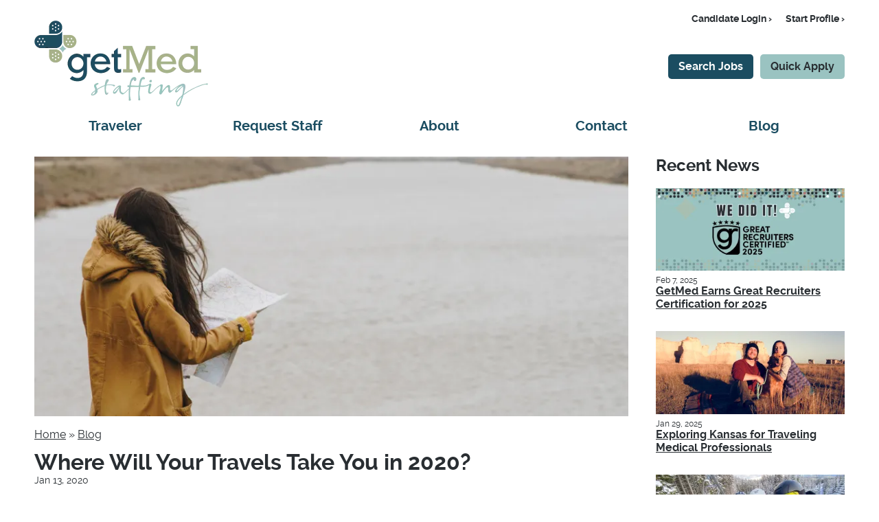

--- FILE ---
content_type: text/html; charset=UTF-8
request_url: https://www.getmedstaffing.com/blog/where-will-your-travels-take-you-2020
body_size: 11208
content:
<!DOCTYPE html>
<html lang="en" dir="ltr" prefix="og: https://ogp.me/ns#">
  <head>
    <meta charset="utf-8" />
<noscript><style>form.antibot * :not(.antibot-message) { display: none !important; }</style>
</noscript><meta name="description" content="Choosing your travel assignments can be fun and exciting. Every traveler has the ability to make their decision about their assignments based on their criteria!" />
<link rel="canonical" href="https://www.getmedstaffing.com/blog/where-will-your-travels-take-you-2020" />
<meta property="og:site_name" content="GetMed Staffing" />
<meta property="og:type" content="article" />
<meta property="og:url" content="https://www.getmedstaffing.com/blog/where-will-your-travels-take-you-2020" />
<meta property="og:title" content="Where Will Your Travels Take You in 2020? " />
<meta property="og:description" content="Choosing your travel assignments can be fun and exciting. Every traveler has the ability to make their decision about their assignments based on their criteria!" />
<meta property="og:image" content="https://www.getmedstaffing.com/sites/default/files/styles/blog_article_image_1792x784/public/blog/article-image/Where%20will%20your%20travels%20take%20you%20in%202020.png.webp?itok=mOGl_f8K" />
<meta property="og:image:width" content="1792" />
<meta property="og:image:height" content="784" />
<meta property="og:image:alt" content="Where will your travels take you in 2020?" />
<meta property="og:updated_time" content="2023-12-13T11:32:32-0600" />
<meta property="article:publisher" content="https://www.facebook.com/getmedstaffing/" />
<meta property="article:tag" content="2020 Travels" />
<meta property="article:tag" content="Travel Nursing" />
<meta property="article:tag" content="Healthcare Recruiting" />
<meta property="article:tag" content="Meet Our Recruiters" />
<meta property="article:tag" content="Traveler Finances" />
<meta property="article:tag" content="Traveler Questions" />
<meta property="article:tag" content="Staffing Recruiters" />
<meta property="article:published_time" content="2020-01-13T10:00:00-0600" />
<meta property="article:modified_time" content="2023-12-13T11:32:32-0600" />
<meta name="dcterms.title" content="Where Will Your Travels Take You in 2020? " />
<meta name="dcterms.description" content="Choosing your travel assignments can be fun and exciting. Every traveler has the ability to make their decision about their assignments based on their criteria!" />
<meta name="Generator" content="Drupal 10 (https://www.drupal.org)" />
<meta name="MobileOptimized" content="width" />
<meta name="HandheldFriendly" content="true" />
<meta name="viewport" content="width=device-width, initial-scale=1.0" />
<script type="application/ld+json">{
    "@context": "https://schema.org",
    "@graph": [
        {
            "@type": "NewsArticle",
            "headline": "Where Will Your Travels Take You in 2020? ",
            "description": "Choosing your travel assignments can be fun and exciting. Every traveler has the ability to make their decision about their assignments based on their criteria!",
            "image": {
                "@type": "ImageObject",
                "url": "https://www.getmedstaffing.com/sites/default/files/styles/blog_article_image_1792x784/public/blog/article-image/Where%20will%20your%20travels%20take%20you%20in%202020.png.webp?itok=mOGl_f8K",
                "width": "1792",
                "height": "784"
            },
            "datePublished": "Mon, 01/13/2020 - 10:00",
            "dateModified": "Wed, 12/13/2023 - 11:32",
            "author": {
                "@type": "Organization",
                "@id": "https://getmedstaffing.com",
                "name": "GetMed Staffing",
                "url": "https://getmedstaffing.com",
                "logo": {
                    "@type": "ImageObject",
                    "url": "https://www.getmedstaffing.com/modules/custom/getmed_metatag/images/getmed-logo-2021-256x256.png",
                    "width": "256",
                    "height": "256"
                }
            },
            "publisher": {
                "@type": "Organization",
                "@id": "https://getmedstaffing.com",
                "name": "GetMed Staffing",
                "url": "https://getmedstaffing.com",
                "logo": {
                    "@type": "ImageObject",
                    "url": "https://www.getmedstaffing.com/modules/custom/getmed_metatag/images/getmed-logo-2021-256x256.png",
                    "width": "256",
                    "height": "256"
                }
            },
            "mainEntityOfPage": "https://www.getmedstaffing.com/blog/where-will-your-travels-take-you-2020"
        },
        {
            "@id": "https://getmedstaffing.com"
        }
    ]
}</script>

    <link rel="apple-touch-icon" sizes="180x180" href="/themes/custom/getmed2018/images/favicons/apple-touch-icon.png?v=2">
<link rel="icon" type="image/png" sizes="32x32" href="/themes/custom/getmed2018/images/favicons/favicon-32x32.png?v=2">
<link rel="icon" type="image/png" sizes="16x16" href="/themes/custom/getmed2018/images/favicons/favicon-16x16.png?v=2">
<link rel="manifest" href="/themes/custom/getmed2018/images/favicons/site.webmanifest?v=2">
<link rel="mask-icon" href="/themes/custom/getmed2018/images/favicons/safari-pinned-tab.svg?v=2" color="#1b4d61">
<link rel="shortcut icon" href="/themes/custom/getmed2018/images/favicons/favicon.ico?v=2">
<meta name="msapplication-TileColor" content="#da532c">
<meta name="msapplication-TileImage" content="/themes/custom/getmed2018/images/favicons/mstile-144x144.png?v=2">
<meta name="msapplication-config" content="/themes/custom/getmed2018/images/favicons/browserconfig.xml?v=2">
<meta name="theme-color" content="#ffffff">    <title>Where Will Your Travels Take You in 2020?  | GetMed Staffing</title>
    <link rel="stylesheet" media="all" href="/sites/default/files/css/css_-Ock2fLQN_-uLL1irD_RGWfVxNDj44kSwY1XtNI482M.css?delta=0&amp;language=en&amp;theme=getmed2018&amp;include=[base64]" />
<link rel="stylesheet" media="all" href="/sites/default/files/css/css_pCQAg6hGONbesZI_yXn-5B7POAyYj07s3KUcakaf1uc.css?delta=1&amp;language=en&amp;theme=getmed2018&amp;include=[base64]" />

    <script type="application/json" data-drupal-selector="drupal-settings-json">{"path":{"baseUrl":"\/","pathPrefix":"","currentPath":"node\/32","currentPathIsAdmin":false,"isFront":false,"currentLanguage":"en"},"pluralDelimiter":"\u0003","gtag":{"tagId":"","consentMode":false,"otherIds":[],"events":[],"additionalConfigInfo":[]},"suppressDeprecationErrors":true,"ajaxPageState":{"libraries":"[base64]","theme":"getmed2018","theme_token":null},"ajaxTrustedUrl":[],"gtm":{"tagId":null,"settings":{"data_layer":"dataLayer","include_environment":false},"tagIds":["GTM-WF9QN7Q"]},"responsive_menu":{"position":"left","theme":"theme-dark","pagedim":"pagedim","modifyViewport":true,"use_bootstrap":false,"breakpoint":"all and (min-width: 60.01em)","drag":false,"pageWrapper":false,"superfish":{"active":true,"delay":300,"speed":100,"speedOut":100},"mediaQuery":"all and (min-width: 60.01em)"},"multiselect":{"widths":250},"webform":{"dialog":{"options":{"narrow":{"title":"Narrow","width":600},"normal":{"title":"Normal","width":800},"wide":{"title":"Wide","width":1000}},"entity_type":"node","entity_id":"32"}},"user":{"uid":0,"permissionsHash":"7f5c375b9e45c67e9af0276d336c879e173de11044c1dab76fa5ec5c2ab16328"}}</script>
<script src="/sites/default/files/js/js_S_z-hdQz7Veg2uUsDmdS7YuIhe4hZKvvgQQCJ561aMw.js?scope=header&amp;delta=0&amp;language=en&amp;theme=getmed2018&amp;include=eJxdiEESwiAQBD-EoJ78DQVm2JAClmKX6POTgxdzmO7qIWjF8rw_Xm7jKLeUi2IYYqYCr4Ecnbi2DVv4_p_VDEjnJnmHr2jTXdrK7Bgpy-pX3jFyUzQ10kM91xzHNOUdFOaDmHhU97NdcihMB6sWQh0"></script>
<script src="/modules/contrib/google_tag/js/gtag.js?t677sd"></script>
<script src="/modules/contrib/google_tag/js/gtm.js?t677sd"></script>

  </head>
  <body class="path-node page-node-type-blog page-layout--sidebar-second">
        <a href="#main-content" class="visually-hidden focusable skip-link">
      Skip to main content
    </a>
    <noscript><iframe src="https://www.googletagmanager.com/ns.html?id=GTM-WF9QN7Q"
                  height="0" width="0" style="display:none;visibility:hidden"></iframe></noscript>

      <div class="dialog-off-canvas-main-canvas" data-off-canvas-main-canvas>
    <div class="layout-container">

  <header role="banner">
      <div class="region region-header">
  <div id="block-responsivemenumobileicon" class="responsive-menu-toggle-wrapper responsive-menu-toggle block block-responsive-menu block-responsive-menu-toggle">
  
    
      <a id="toggle-icon" class="toggle responsive-menu-toggle-icon" title="Menu" href="#off-canvas">
  <span class="icon"></span><span class="label">Menu</span>
</a>
  </div>

    <div class="branding">
      <div class="logo-wrapper">
        <a href="/" title="Home"><img class="logo" alt="logo" width="253" height="125" src="/themes/custom/getmed2018/images/GetMed_Logo_Horizontal_logo-506x250.webp"></a>
      </div>
      <div class="aux-nav">
        <nav role="navigation" aria-labelledby="block-cta-menu" id="block-cta" class="block block-menu navigation menu--cta">
            
  <h2 class="visually-hidden" id="block-cta-menu">CTA</h2>
  

        
                <ul class="menu menu--level-1">
                    <li class="menu-item">
        <a href="/jobs" class="btn btn-thin teal" target="_self" data-drupal-link-system-path="node/14">Search Jobs</a>
              </li>
                <li class="menu-item">
        <a href="/form/quick-apply" class="btn btn-thin lime-green">Quick Apply</a>
              </li>
        </ul>
  


  </nav>

        <nav role="navigation" aria-labelledby="block-getmed2018-candidate-menu" id="block-getmed2018-candidate" class="block block-menu navigation menu--candidate">
            
  <h2 class="visually-hidden" id="block-getmed2018-candidate-menu">Candidate</h2>
  

        
                <ul class="menu menu--level-1">
                    <li class="menu-item">
        <a href="https://leap.laboredge.com/signin/getmed" target="_blank">Candidate Login</a>
              </li>
                <li class="menu-item">
        <a href="https://nexus-leap.laboredge.com/getmed/quicksignup" target="_blank">Start Profile</a>
              </li>
        </ul>
  


  </nav>

      </div>
    </div>
    <div class="nav">
      <div id="block-horizontalmenu" class="block block-responsive-menu block-responsive-menu-horizontal-menu">
  
    
      <nav class="responsive-menu-block-wrapper">
  
              <ul id="horizontal-menu" class="horizontal-menu">
                    <li class="menu-item menu-item--expanded">
        <a href="/traveler" data-drupal-link-system-path="node/3">Traveler</a>
                                <ul class="menu sub-nav">
                    <li class="menu-item">
        <a href="/traveler/allied-medical-traveler" title="Allied" data-drupal-link-system-path="node/100">Allied</a>
              </li>
                <li class="menu-item">
        <a href="/traveler/nursing-medical-traveler" title="Nursing" data-drupal-link-system-path="node/76">Nursing</a>
              </li>
        </ul>
  
              </li>
                <li class="menu-item">
        <a href="/request-staff" data-drupal-link-system-path="node/4">Request Staff</a>
              </li>
                <li class="menu-item">
        <a href="/about" data-drupal-link-system-path="node/5">About</a>
              </li>
                <li class="menu-item">
        <a href="/contact" data-drupal-link-system-path="node/6">Contact</a>
              </li>
                <li class="menu-item">
        <a href="/blog" data-drupal-link-system-path="blog">Blog</a>
              </li>
        </ul>
  


</nav>
  </div>

    </div>
  </div>

  </header>

  <main role="main">
    <a id="main-content" tabindex="-1"></a>    <div class="subheader">
        <div class="region region-subheader">
    <div data-drupal-messages-fallback class="hidden"></div>

  </div>

    </div>

    <div class="main-inner-wrapper">
        <div class="region region-content">
    <div id="block-getmed2018-content" class="block block-system block-system-main-block">
  
    
      
<article class="node node--type-blog node--view-mode-full">

  <div class="node__content">
    
  <div class="field field--name-field-blog-article-image field--type-image field--label-hidden field__items">    <img loading="eager" srcset="/sites/default/files/styles/blog_article_image_672x294/public/blog/article-image/Where%20will%20your%20travels%20take%20you%20in%202020.png.webp?itok=Io2ZVIFm 672w, /sites/default/files/styles/blog_article_image_896x392/public/blog/article-image/Where%20will%20your%20travels%20take%20you%20in%202020.png.webp?itok=DQ2b_CnO 896w, /sites/default/files/styles/blog_article_image_1344x588/public/blog/article-image/Where%20will%20your%20travels%20take%20you%20in%202020.png.webp?itok=4LIIHeSW 1344w, /sites/default/files/styles/blog_article_image_1792x784/public/blog/article-image/Where%20will%20your%20travels%20take%20you%20in%202020.png.webp?itok=mOGl_f8K 1792w" sizes="(max-width: 48em) 92.5vw, (max-width: 77.5em) 70vw, 865px" src="/sites/default/files/styles/blog_article_image_1792x784/public/blog/article-image/Where%20will%20your%20travels%20take%20you%20in%202020.png.webp?itok=mOGl_f8K" alt="Where will your travels take you in 2020?" />



  </div>
    <div class="block block-system block-system-breadcrumb-block">
  
    
        <nav class="breadcrumb" role="navigation" aria-labelledby="system-breadcrumb">
    <h2 id="system-breadcrumb" class="visually-hidden">Breadcrumb</h2>
    <ol>
          <li>
                  <a href="/">Home</a>
              </li>
          <li>
                  <a href="/blog">Blog</a>
              </li>
        </ol>
  </nav>

  </div>

    
    <h1><span class="field field--name-title field--type-string field--label-hidden">Where Will Your Travels Take You in 2020?  </span>
</h1>
    
    <div class="created">Jan 13, 2020</div>
    
  <div class="clearfix text-formatted field field--name-body field--type-text-with-summary field--label-hidden field__items"><p>Choosing your travel assignments can be fun and exciting. One of the perks of traveling is you’re only on assignment for 13 weeks typically. So, if you aren’t&nbsp;thrilled with your location, in just a few weeks you can choose another. If you love it, you may want to consider extending your stay or even seeking permanent employment. Every traveler has the ability to make their decision about their assignments based on their&nbsp;criteria!</p>

<h3>Friends and Family May Be Important in Your First&nbsp;Assignment&nbsp;</h3>

<p>As you consider where you may want to travel, many first-time travelers rank friends and family at the top of their list. If you have a built-in <a href="https://www.getmedstaffing.com/blog/tips-meeting-people-while-travel-assignment">support system</a> in your new location, it can make becoming accustomed to traveling that much easier. You may have a cousin in a unique location you’d like to visit or a brother or sister who has moved away. These connections can help as you accommodate to living in a different city, making it easier the next time you&nbsp;travel.&nbsp;</p>

<h3>Traveling Can Expand Your Professional Skills and&nbsp;Network&nbsp;</h3>

<p>If one of the reasons you’re traveling is to expand your skills and <a href="https://www.thebalancecareers.com/building-growing-and-maintaining-a-professional-network-525834">professional network,</a> then you’ll likely&nbsp;prefer&nbsp;working in large teaching hospitals over whether or not you can ski or visit with family. Teaching hospitals offer a wonderful opportunity to be exposed to leaders in your profession, new procedures, state-of-the-art technology, and learn about specialized surgeries, experimental treatments, and&nbsp;therapies.&nbsp;</p>

<h3>Are You a Hiker, Biker, or Culture&nbsp;Fanatic?&nbsp;</h3>

<p>Another piece of criteria that is important to many are the activities you can enjoy when&nbsp;you’re&nbsp;off work. You may be able to combine working in a teaching hospital with your love of opera or <a href="http://www.nancylanghamhooper.com/12-tips-for-visiting-an-art-museum/">museums</a>. If you enjoy skiing, your recruiter can help find assignments in the mountain states, or in areas where there are ski resorts. Whatever your&nbsp;particular sport&nbsp;or hobby, there are areas of the country where they exist side-by-side with hospitals searching for medical&nbsp;travelers.&nbsp;</p>

<h3>Money Talks and You&nbsp;Listen&nbsp;</h3>

<p>As a medical traveler, you have access to working in exceptional facilities with the potential to make&nbsp;more money than you would as a permanent employee. Hospitals pay a premium for travelers who are willing to fill in when they have a shortage. If your goal is to make the most in the shortest amount of time, no matter where you live, then your recruiter can help you meet that goal. The combination of your salary, <a href="https://www.getmedstaffing.com/blog/travel-diem-what-it">per diem rate</a>, and housing help make earning a little extra, a little easier. You may also consider supplementing&nbsp;this with overtime if your contract&nbsp;allows.&nbsp;</p>

<h2>GetMed&nbsp;Recruiters Can Help Prioritize Your&nbsp;Priorities&nbsp;</h2>

<p>Are you ready for your next travel assignment but not sure where you want to go? Do you have something you want to accomplish this year? Our professional recruiters are ready and willing to help you choose your next assignment and increase the potential you’ll achieve your goals in 2020. <a href="https://www.getmedstaffing.com/contact">Call&nbsp;GetMed&nbsp;Staffing today</a>, and let’s work&nbsp;together!&nbsp;</p>
  </div>
    
      <div class="field field--name-field-blog-tags field--type-entity-reference field--label-hidden field__items">
              <div class="tag"><a href="/blog?tags=25">2020 Travels</a></div>
              <div class="tag"><a href="/blog?tags=4">Travel Nursing</a></div>
              <div class="tag"><a href="/blog?tags=11">Healthcare Recruiting</a></div>
              <div class="tag"><a href="/blog?tags=10">Meet Our Recruiters</a></div>
              <div class="tag"><a href="/blog?tags=13">Traveler Finances</a></div>
              <div class="tag"><a href="/blog?tags=24">Traveler Questions</a></div>
              <div class="tag"><a href="/blog?tags=9">Staffing Recruiters</a></div>
          </div>
  
  </div>

</article>

  </div>

  </div>


      
                <aside class="region region-sidebar-second" role="complementary">
    <div class="views-element-container block block-views block-views-blockrecent-news-sidebar-block-1" id="block-views-block-recent-news-sidebar-block-1">
  
      <h2>Recent News</h2>
    
      <div><div class="view view-recent-news-sidebar view-id-recent_news_sidebar view-display-id-block_1 js-view-dom-id-32e3e28431451eda049c453998ac70e0e3df3e3a9d05ac11a433fd077448dcc1">
  
    
      
      <div class="view-content">
          <div class="views-row"><div class="views-field views-field-field-blog-article-image"><div class="field-content">    <img loading="eager" srcset="/sites/default/files/styles/blog_article_image_368x161/public/blog/article-image/GreatRecruitersCertified2025.png.webp?itok=PWd6eoQK 368w, /sites/default/files/styles/blog_article_image_448x196/public/blog/article-image/GreatRecruitersCertified2025.png.webp?itok=2AEj3QOL 448w, /sites/default/files/styles/blog_article_image_672x294/public/blog/article-image/GreatRecruitersCertified2025.png.webp?itok=YXgl2fdV 672w, /sites/default/files/styles/blog_article_image_896x392/public/blog/article-image/GreatRecruitersCertified2025.png.webp?itok=EuJaa0v3 896w, /sites/default/files/styles/blog_article_image_1344x588/public/blog/article-image/GreatRecruitersCertified2025.png.webp?itok=4tC8jj5O 1344w" sizes="(max-width: 35.5em) 90vw, (max-width: 48em) 44vw, (max-width: 77.5em) 22.5vw, 275px" src="/sites/default/files/styles/blog_article_image_1344x588/public/blog/article-image/GreatRecruitersCertified2025.png.webp?itok=4tC8jj5O" alt="Great Recruiters Certification 2025" />


</div></div><div class="views-field views-field-created"><span class="field-content"><time datetime="2025-02-07T12:22:52-06:00" class="datetime">Feb 7, 2025</time>
</span></div><div class="views-field views-field-title"><span class="field-content"><a href="/GetMed-Earns-Great-Recruiters-Certification-for-2025" hreflang="en">GetMed Earns Great Recruiters Certification for 2025</a></span></div></div>
    <div class="views-row"><div class="views-field views-field-field-blog-article-image"><div class="field-content">    <img loading="eager" srcset="/sites/default/files/styles/blog_article_image_368x161/public/blog/article-image/Kansas%20Blog%20Image.png.webp?itok=ALtF_EJR 368w, /sites/default/files/styles/blog_article_image_448x196/public/blog/article-image/Kansas%20Blog%20Image.png.webp?itok=QR6WWSyH 448w, /sites/default/files/styles/blog_article_image_672x294/public/blog/article-image/Kansas%20Blog%20Image.png.webp?itok=BiFjX5P9 672w, /sites/default/files/styles/blog_article_image_896x392/public/blog/article-image/Kansas%20Blog%20Image.png.webp?itok=QlF9gFyV 896w, /sites/default/files/styles/blog_article_image_1344x588/public/blog/article-image/Kansas%20Blog%20Image.png.webp?itok=9iXKWsgw 1344w" sizes="(max-width: 35.5em) 90vw, (max-width: 48em) 44vw, (max-width: 77.5em) 22.5vw, 275px" src="/sites/default/files/styles/blog_article_image_1344x588/public/blog/article-image/Kansas%20Blog%20Image.png.webp?itok=9iXKWsgw" alt="Medical Travel Duo visiting Monument Rocks in Kansas" />


</div></div><div class="views-field views-field-created"><span class="field-content"><time datetime="2025-01-29T13:30:59-06:00" class="datetime">Jan 29, 2025</time>
</span></div><div class="views-field views-field-title"><span class="field-content"><a href="/Exploring-Kansas-for-Traveling-Medical-Professionals" hreflang="en">Exploring Kansas for Traveling Medical Professionals</a></span></div></div>
    <div class="views-row"><div class="views-field views-field-field-blog-article-image"><div class="field-content">    <img loading="eager" srcset="/sites/default/files/styles/blog_article_image_368x161/public/blog/article-image/WHERE%20ARE%20WE_COLORADO%20%281792%20x%20784%20px%29.png.webp?itok=3KITwhtn 368w, /sites/default/files/styles/blog_article_image_448x196/public/blog/article-image/WHERE%20ARE%20WE_COLORADO%20%281792%20x%20784%20px%29.png.webp?itok=v8L5vPEP 448w, /sites/default/files/styles/blog_article_image_672x294/public/blog/article-image/WHERE%20ARE%20WE_COLORADO%20%281792%20x%20784%20px%29.png.webp?itok=7hQ87_FR 672w, /sites/default/files/styles/blog_article_image_896x392/public/blog/article-image/WHERE%20ARE%20WE_COLORADO%20%281792%20x%20784%20px%29.png.webp?itok=vFDsDVEj 896w, /sites/default/files/styles/blog_article_image_1344x588/public/blog/article-image/WHERE%20ARE%20WE_COLORADO%20%281792%20x%20784%20px%29.png.webp?itok=wEkxV6e0 1344w" sizes="(max-width: 35.5em) 90vw, (max-width: 48em) 44vw, (max-width: 77.5em) 22.5vw, 275px" src="/sites/default/files/styles/blog_article_image_1344x588/public/blog/article-image/WHERE%20ARE%20WE_COLORADO%20%281792%20x%20784%20px%29.png.webp?itok=wEkxV6e0" alt="Colorado_Medical_Travelers" />


</div></div><div class="views-field views-field-created"><span class="field-content"><time datetime="2025-01-06T11:04:40-06:00" class="datetime">Jan 6, 2025</time>
</span></div><div class="views-field views-field-title"><span class="field-content"><a href="/Exploring-Colorado-for-Travel-Medical-Professionals" hreflang="en">Exploring Colorado for Travel Medical Professionals</a></span></div></div>
    <div class="views-row"><div class="views-field views-field-field-blog-article-image"><div class="field-content">    <img loading="eager" srcset="/sites/default/files/styles/blog_article_image_368x161/public/blog/article-image/2024%20Thanksgiving.png.webp?itok=J-ZXl-s2 368w, /sites/default/files/styles/blog_article_image_448x196/public/blog/article-image/2024%20Thanksgiving.png.webp?itok=CTFZ6F5X 448w, /sites/default/files/styles/blog_article_image_672x294/public/blog/article-image/2024%20Thanksgiving.png.webp?itok=cSLGNYOK 672w, /sites/default/files/styles/blog_article_image_896x392/public/blog/article-image/2024%20Thanksgiving.png.webp?itok=GCh-Z5z0 896w, /sites/default/files/styles/blog_article_image_1344x588/public/blog/article-image/2024%20Thanksgiving.png.webp?itok=gMem7Xyl 1344w" sizes="(max-width: 35.5em) 90vw, (max-width: 48em) 44vw, (max-width: 77.5em) 22.5vw, 275px" src="/sites/default/files/styles/blog_article_image_1344x588/public/blog/article-image/2024%20Thanksgiving.png.webp?itok=gMem7Xyl" alt="Group of medical travelers celebrating Thanksgiving" />


</div></div><div class="views-field views-field-created"><span class="field-content"><time datetime="2024-11-27T11:58:04-06:00" class="datetime">Nov 27, 2024</time>
</span></div><div class="views-field views-field-title"><span class="field-content"><a href="/honoring-our-medical-travelers-this-thanksgiving" hreflang="en">Grateful Hearts: Honoring Our Medical Travelers This Thanksgiving</a></span></div></div>

    </div>
  
          </div>
</div>

  </div>

  </aside>

          </div>

  </main>

  <footer role="contentinfo">
    <div class="subfooter">
      <div class="subfooter-inner-wrapper">
          <div class="region region-subfooter-1">
    <div class="inner-wrapper">
      <div class="logo-wrapper">
        <img class="logo" alt="logo" src="/themes/custom/getmed2018/images/GetMed_Logo_Vertical_logo-264x310.webp">
      </div>
      <div class="nav-wrapper">
        <nav role="navigation" aria-labelledby="block-footer-menu" id="block-footer" class="travelers block block-menu navigation menu--footer">
      
  <h2 id="block-footer-menu">Travelers</h2>
  

        
                <ul class="menu menu--level-1">
                    <li class="menu-item">
        <a href="/jobs" data-drupal-link-system-path="node/14">Search Jobs</a>
              </li>
                <li class="menu-item">
        <a href="/form/quick-apply">Quick Apply</a>
              </li>
        </ul>
  


  </nav>
<nav role="navigation" aria-labelledby="block-footer-2-menu" id="block-footer-2" class="facilities block block-menu navigation menu--footer">
      
  <h2 id="block-footer-2-menu">Facilities</h2>
  

        
                <ul class="menu menu--level-1">
                    <li class="menu-item">
        <a href="/request-staff" data-drupal-link-system-path="node/4">Request Staff</a>
              </li>
                <li class="menu-item">
        <a href="/contact" data-drupal-link-system-path="node/6">Contact Us</a>
              </li>
        </ul>
  


  </nav>
<nav role="navigation" aria-labelledby="block-footer-3-menu" id="block-footer-3" class="careers block block-menu navigation menu--footer">
      
  <h2 id="block-footer-3-menu">Come Work with Us</h2>
  

        
                <ul class="menu menu--level-1">
                    <li class="menu-item">
        <a href="/careers">Careers at GetMed Staffing</a>
              </li>
        </ul>
  


  </nav>

      </div>
    </div>
  </div>

          <div class="region region-subfooter-2">
    <div class="inner-wrapper">
      <div class="seal">
        <img class="joint-commission-seal" alt="The Joint Commission's Gold Seal of Approval" src="/themes/custom/getmed2018/images/GoldSeal_transparent.webp">
        <div class="text">
          GetMed Staffing, Inc. has earned<br>The Joint Commission&apos;s<br>Gold Seal of Approval&reg;
        </div>
      </div>
          <div id="block-subfootercontactinfo" class="block-content block-type--basic block block-block-content block-block-contente483b71b-5233-46dd-8485-b9d38b5fa085 block-basic">
  
    
      
  <div class="clearfix text-formatted field field--name-body field--type-text-with-summary field--label-hidden field__items">
        <div class="field__item"><h2>GetMed Staffing, Inc.</h2>
<p>11506 Nicholas St Ste 105<br>
Omaha, NE 68154</p>
<p>Toll Free: 844-517-5900<br>
Local: 402-382-2100</p>
<p><span class="spamspan"><span class="u">info</span> [at] <span class="d">getmedstaffing.com</span><span class="t"> (info[at]getmedstaffing[dot]com)</span></span></p></div>
  </div>
  </div>

    </div>
  </div>

      </div>
    </div>

              <div class="compliance overflow-container">
          <div class="inner-wrapper">
              <div class="region region-compliance">
    <nav role="navigation" aria-labelledby="block-compliance-menu" id="block-compliance" class="block block-menu navigation menu--compliance">
      
  <h2 id="block-compliance-menu">Traveler Resources</h2>
  

        
                <ul class="menu menu--level-1">
                    <li class="menu-item">
        <a href="/joint-commission-policy-statement" data-drupal-link-system-path="node/17">Joint Commission Policy Statement</a>
              </li>
                <li class="menu-item">
        <a href="/getmed-helps-you-get-ahead" data-drupal-link-system-path="node/18">Education Links</a>
              </li>
                <li class="menu-item">
        <a href="/sites/default/files/2025-08/GetMed_Employee_Handbook_Travelers_rev_7.23.2025.pdf">GetMed Employee Handbook</a>
              </li>
                <li class="menu-item">
        <a href="/sites/default/files/2025-01/getmed_handbook_acknowledgement_form_rev01.2025.pdf">GetMed Employee Handbook Acknowledgement Form</a>
              </li>
                <li class="menu-item">
        <a href="/sites/default/files/2024-02/GetMed%20Security%20and%20Privacy%20Statement%20for%20Website%2001022024.pdf">Security and Privacy Statement</a>
              </li>
                <li class="menu-item">
        <a href="https://US05.myisolved.com/">iSolved Employee Self Service</a>
              </li>
        </ul>
  


  </nav>

  </div>

          </div>
        </div>
      
    <div class="footer">
      <div class="copyright">
        © 2026 GetMed Staffing, Inc.
      </div>
                <div class="region region-footer">
        <div id="block-footersocialicons" class="block-content block-type--footer-social-icons block block-block-content block-block-content1310f3c4-7ebc-439b-bc2f-7d864ae24107 block-footer-social-icons">
  
    
      
  <div class="field field--name-field-footer-social-icons-icon field--type-entity-reference-revisions field--label-hidden field__items">  <a class="paragraph paragraph--type--footer-social-icon paragraph--view-mode--default facebook" href="https://www.facebook.com/getmedstaffing/">
       facebook
  </a>
  <a class="paragraph paragraph--type--footer-social-icon paragraph--view-mode--default linkedin" href="https://www.linkedin.com/company/getmedstaffing/">
       linkedin
  </a>

  </div>
  </div>

  </div>

          </div>
  </footer>

</div>
  </div>

    <script defer src="https://getmedstaffing.sensehq.com/snippet.js"></script><div class="off-canvas-wrapper"><div id="off-canvas">
              <ul>
                    <li class="menu-item--d2f49de9-0404-477c-9e24-6cde82bb24ef menu-name--main">
        <a href="/traveler" data-drupal-link-system-path="node/3">Traveler</a>
                                <ul>
                    <li class="menu-item--_37d0d3d-b67a-4c2d-8514-d3218f575590 menu-name--main">
        <a href="/traveler/allied-medical-traveler" title="Allied" data-drupal-link-system-path="node/100">Allied</a>
              </li>
                <li class="menu-item--df8cb655-6561-4790-badd-1a5aef02c9e6 menu-name--main">
        <a href="/traveler/nursing-medical-traveler" title="Nursing" data-drupal-link-system-path="node/76">Nursing</a>
              </li>
        </ul>
  
              </li>
                <li class="menu-item--dbea1198-e2e6-49e6-993b-5217c4ed079d menu-name--main">
        <a href="/request-staff" data-drupal-link-system-path="node/4">Request Staff</a>
              </li>
                <li class="menu-item--bcc907da-a302-48de-8ddf-9848614da7b8 menu-name--main">
        <a href="/about" data-drupal-link-system-path="node/5">About</a>
              </li>
                <li class="menu-item--d971c1bc-f9ac-463e-90d0-311e5c195602 menu-name--main">
        <a href="/contact" data-drupal-link-system-path="node/6">Contact</a>
              </li>
                <li class="menu-item--viewsblog-aggregation-pagepage-1 menu-name--main">
        <a href="/blog" data-drupal-link-system-path="blog">Blog</a>
              </li>
        </ul>
  

</div></div>
    <script src="/sites/default/files/js/js_uaK75kdqfNbxQaVERdR_27Ioe_ozatGrPuPxEhsk9CQ.js?scope=footer&amp;delta=0&amp;language=en&amp;theme=getmed2018&amp;include=eJxdiEESwiAQBD-EoJ78DQVm2JAClmKX6POTgxdzmO7qIWjF8rw_Xm7jKLeUi2IYYqYCr4Ecnbi2DVv4_p_VDEjnJnmHr2jTXdrK7Bgpy-pX3jFyUzQ10kM91xzHNOUdFOaDmHhU97NdcihMB6sWQh0"></script>

    
    <script id="le-professions-specialties" type="application/json">
      {"276816":[{"276820":"Ambulatory\/Outpatient Care"},{"276822":"Antepartum"},{"276823":"Burn ICU"},{"276826":"Case Manager"},{"276829":"CCU"},{"276832":"Clinic"},{"276838":"Corrections"},{"276840":"Critical Access RN"},{"276846":"CVICU"},{"276848":"CVOR"},{"276850":"Dialysis RN"},{"276853":"Director"},{"276856":"Educator"},{"276860":"Endoscopy\/GI Lab"},{"276863":"ER"},{"276865":"First Assist"},{"276866":"Flight Nurse"},{"276867":"Float"},{"276868":"Float Pool"},{"276872":"Home Health"},{"276873":"Hospice"},{"276876":"House Supervisor"},{"276880":"ICU"},{"276881":"IMC"},{"276882":"Infection Control"},{"276883":"Informatics"},{"276884":"Infusion"},{"276886":"L&D"},{"276889":"LTAC"},{"276893":"LTC"},{"276895":"LTC-ADON"},{"276898":"Manager"},{"276899":"MDS Coordinator"},{"276902":"MedSurg"},{"276906":"Mother\/Baby"},{"276912":"Neurology"},{"276913":"NICU"},{"276917":"Nursery"},{"276918":"OB"},{"276920":"Observation"},{"276921":"Occupational Health"},{"276922":"Oncology"},{"276923":"OR"},{"276924":"Ortho"},{"276927":"PACU"},{"276928":"Pain Management"},{"276929":"Palliative Care"},{"276933":"PCU"},{"276934":"PEDS"},{"276935":"PEDS-ER"},{"276936":"PEDS-OR"},{"276939":"PICC"},{"276940":"PICU"},{"276942":"Post Partum"},{"276943":"Pre\/Post Op, Same Day Surgery"},{"276945":"Psych\/Behavioral Health"},{"276948":"Quality Assurance"},{"276952":"Rehab"},{"276954":"RNFA"},{"276957":"School Nurse"},{"276961":"Social Worker"},{"276962":"StepDown"},{"276963":"Supervisor"},{"276965":"TCU"},{"276967":"Telemetry"},{"276968":"Telephonic Triage"},{"276969":"Testing Clinic"},{"276972":"Transitional Care Unit"},{"276973":"Transplant"},{"276981":"Utilization Review"},{"276982":"Wound Care"},{"696751":"LTC-DON"},{"774867":"Radiology"}],"276807":[{"276821":"Anesthesia Tech"},{"276842":"CRT"},{"276852":"Dietitian"},{"276858":"EEG Tech"},{"276859":"EKG Tech"},{"276937":"Perfusionist"},{"276941":"Polysomnographer\/Sleep Technician"},{"276956":"RRT"}],"276817":[{"276830":"Certified"},{"276914":"Non-Certified"},{"276964":"Supervisor"}],"276811":[{"276831":"Clinic"},{"276837":"Corrections"},{"276871":"Home Health"},{"276875":"Hospital\/Acute Care"},{"276890":"LTAC"},{"276892":"LTC"},{"276900":"MDS Coordinator"},{"276944":"Psych\/Behavioral Health"},{"276966":"Tele Tech"},{"276970":"Testing Clinic"},{"425483":"School"}],"276808":[{"276833":"Clinic"},{"276874":"Hospital\/Acute Care"},{"276891":"LTC"},{"276971":"Testing Clinic"},{"332137":"Home Health"}],"276810":[{"276834":"CLS Blood Bank"},{"276835":"CLS Generalist"},{"276836":"CLS Microbiology"},{"276849":"Cytotechnologist"},{"276877":"HT\/HTL Generalist"},{"276878":"HT\/HTL Grossing"},{"276879":"HT\/HTL MOHS"},{"276887":"Lab Assistant"},{"276888":"Lab Manager\/Director"},{"276903":"MLT Blood Bank"},{"276904":"MLT Generalist"},{"276905":"MLT Microbiology"},{"276908":"MT\/MLS Blood Bank"},{"276909":"MT\/MLS Generalist"},{"276910":"MT\/MLS Microbiology"},{"276930":"Pathology Assistant"},{"276938":"Phlebotomist"}],"276819":[{"276839":"COTA"},{"276925":"OT"},{"276946":"PT"},{"276947":"PTA"},{"276959":"SLP"},{"276960":"SLP-CFY"},{"436380":"OT - Home Health"},{"436381":"PT - Home Health"},{"470077":"Director\/Manager"}],"276806":[{"276841":"CRNA"},{"276915":"NP"},{"276926":"PA"}],"276818":[{"276843":"CST (Certified)"},{"276847":"CVOR"},{"276864":"First Assist"},{"276869":"General"},{"276870":"GI Tech"},{"276919":"OB Tech"}],"276815":[{"276844":"CT Tech"},{"276855":"Dosimetrist"},{"276896":"Mammography Tech"},{"276897":"Manager"},{"276907":"MRI Tech"},{"276916":"Nuclear Medicine Tech"},{"276949":"Rad Tech"},{"276974":"Ultrasound Echo"},{"276975":"Ultrasound Echo\/Vasc"},{"276976":"Ultrasound Echo\/Vasc\/Gen"},{"276977":"Ultrasound Gen\/Vasc"},{"276978":"Ultrasound General"},{"276979":"Ultrasound High Risk"},{"276980":"Ultrasound Vascular"},{"362901":"Medical Physicist"},{"362902":"Radiation Therapist"},{"430094":"Ultrasound OB\/GYN"},{"594927":"CT\/Rad Tech"}],"276812":[{"276894":"LTC"}],"276813":[{"276911":"National Recruiter"}],"276814":[{"276932":"Hospital Patient Care Tech"},{"463425":"ER Patient Care Tech"}],"295815":[{"361376":"Dialysis Tech"}],"548253":[{"548259":"IR Tech"},{"550256":"Cath Lab RN"},{"550257":"Cath Lab Tech"},{"550258":"EP RN"},{"550259":"EP Tech"},{"550260":"IR RN"}]}
    </script>
  </body>
</html>


--- FILE ---
content_type: text/css
request_url: https://www.getmedstaffing.com/sites/default/files/css/css_pCQAg6hGONbesZI_yXn-5B7POAyYj07s3KUcakaf1uc.css?delta=1&language=en&theme=getmed2018&include=eJyFUNEOwiAM_CEE9cm_Md2oDC2UUJji16tbNqMve2nurpfmrj30A16oymD6FeqAsaqeQKSZDgQXHFAEHMrCI9v3jjMam2sC0nCFx49gPRC7WYqcA5B_onJYAtrj_nAyjrgD2klp5KNTCTK4DGmQ5cJX0TWm2pGXAa3KKImj-BHPn7Tmj-suI9wS-1g2rWGqu-VaEkqTgmF-S2mJXfaXZlakRo93MdPUgW0lfAFGRovo
body_size: 14350
content:
/* @license MIT https://github.com/necolas/normalize.css/blob/3.0.3/LICENSE.md */
html{font-family:sans-serif;-ms-text-size-adjust:100%;-webkit-text-size-adjust:100%;}body{margin:0;}article,aside,details,figcaption,figure,footer,header,hgroup,main,menu,nav,section,summary{display:block;}audio,canvas,progress,video{display:inline-block;vertical-align:baseline;}audio:not([controls]){display:none;height:0;}[hidden],template{display:none;}a{background-color:transparent;}a:active,a:hover{outline:0;}abbr[title]{border-bottom:1px dotted;}b,strong{font-weight:bold;}dfn{font-style:italic;}h1{font-size:2em;margin:0.67em 0;}mark{background:#ff0;color:#000;}small{font-size:80%;}sub,sup{font-size:75%;line-height:0;position:relative;vertical-align:baseline;}sup{top:-0.5em;}sub{bottom:-0.25em;}img{border:0;}svg:not(:root){overflow:hidden;}figure{margin:1em 40px;}hr{box-sizing:content-box;height:0;}pre{overflow:auto;}code,kbd,pre,samp{font-family:monospace,monospace;font-size:1em;}button,input,optgroup,select,textarea{color:inherit;font:inherit;margin:0;}button{overflow:visible;}button,select{text-transform:none;}button,html input[type="button"],input[type="reset"],input[type="submit"]{-webkit-appearance:button;cursor:pointer;}button[disabled],html input[disabled]{cursor:default;}button::-moz-focus-inner,input::-moz-focus-inner{border:0;padding:0;}input{line-height:normal;}input[type="checkbox"],input[type="radio"]{box-sizing:border-box;padding:0;}input[type="number"]::-webkit-inner-spin-button,input[type="number"]::-webkit-outer-spin-button{height:auto;}input[type="search"]{-webkit-appearance:textfield;box-sizing:content-box;}input[type="search"]::-webkit-search-cancel-button,input[type="search"]::-webkit-search-decoration{-webkit-appearance:none;}fieldset{border:1px solid #c0c0c0;margin:0 2px;padding:0.35em 0.625em 0.75em;}legend{border:0;padding:0;}textarea{overflow:auto;}optgroup{font-weight:bold;}table{border-collapse:collapse;border-spacing:0;}td,th{padding:0;}
@media (min--moz-device-pixel-ratio:0){summary{display:list-item;}}
/* @license GPL-2.0-or-later https://www.drupal.org/licensing/faq */
.action-links{margin:1em 0;padding:0;list-style:none;}[dir="rtl"] .action-links{margin-right:0;}.action-links li{display:inline-block;margin:0 0.3em;}.action-links li:first-child{margin-left:0;}[dir="rtl"] .action-links li:first-child{margin-right:0;margin-left:0.3em;}.button-action{display:inline-block;padding:0.2em 0.5em 0.3em;text-decoration:none;line-height:160%;}.button-action::before{margin-left:-0.1em;padding-right:0.2em;content:"+";font-weight:900;}[dir="rtl"] .button-action::before{margin-right:-0.1em;margin-left:0;padding-right:0;padding-left:0.2em;}
.breadcrumb{padding-bottom:0.5em;}.breadcrumb ol{margin:0;padding:0;}[dir="rtl"] .breadcrumb ol{margin-right:0;}.breadcrumb li{display:inline;margin:0;padding:0;list-style-type:none;}.breadcrumb li::before{content:" \BB ";}.breadcrumb li:first-child::before{content:none;}
.button,.image-button{margin-right:1em;margin-left:1em;}.button:first-child,.image-button:first-child{margin-right:0;margin-left:0;}
.collapse-processed > summary{padding-right:0.5em;padding-left:0.5em;}.collapse-processed > summary::before{float:left;width:1em;height:1em;content:"";background:url(/themes/contrib/classy/images/misc/menu-expanded.png) 0 100% no-repeat;}[dir="rtl"] .collapse-processed > summary::before{float:right;background-position:100% 100%;}.collapse-processed:not([open]) > summary::before{-ms-transform:rotate(-90deg);-webkit-transform:rotate(-90deg);transform:rotate(-90deg);background-position:25% 35%;}[dir="rtl"] .collapse-processed:not([open]) > summary::before{-ms-transform:rotate(90deg);-webkit-transform:rotate(90deg);transform:rotate(90deg);background-position:75% 35%;}
.container-inline label::after,.container-inline .label::after{content:":";}.form-type-radios .container-inline label::after,.form-type-checkboxes .container-inline label::after{content:"";}.form-type-radios .container-inline .form-type-radio,.form-type-checkboxes .container-inline .form-type-checkbox{margin:0 1em;}.container-inline .form-actions,.container-inline.form-actions{margin-top:0;margin-bottom:0;}
details{margin-top:1em;margin-bottom:1em;border:1px solid #ccc;}details > .details-wrapper{padding:0.5em 1.5em;}summary{padding:0.2em 0.5em;cursor:pointer;}
.exposed-filters .filters{float:left;margin-right:1em;}[dir="rtl"] .exposed-filters .filters{float:right;margin-right:0;margin-left:1em;}.exposed-filters .form-item{margin:0 0 0.1em 0;padding:0;}.exposed-filters .form-item label{float:left;width:10em;font-weight:normal;}[dir="rtl"] .exposed-filters .form-item label{float:right;}.exposed-filters .form-select{width:14em;}.exposed-filters .current-filters{margin-bottom:1em;}.exposed-filters .current-filters .placeholder{font-weight:bold;font-style:normal;}.exposed-filters .additional-filters{float:left;margin-right:1em;}[dir="rtl"] .exposed-filters .additional-filters{float:right;margin-right:0;margin-left:1em;}
.field__label{font-weight:bold;}.field--label-inline .field__label,.field--label-inline .field__items{float:left;}.field--label-inline .field__label,.field--label-inline > .field__item,.field--label-inline .field__items{padding-right:0.5em;}[dir="rtl"] .field--label-inline .field__label,[dir="rtl"] .field--label-inline .field__items{padding-right:0;padding-left:0.5em;}.field--label-inline .field__label::after{content:":";}
form .field-multiple-table{margin:0;}form .field-multiple-table .field-multiple-drag{width:30px;padding-right:0;}[dir="rtl"] form .field-multiple-table .field-multiple-drag{padding-left:0;}form .field-multiple-table .field-multiple-drag .tabledrag-handle{padding-right:0.5em;}[dir="rtl"] form .field-multiple-table .field-multiple-drag .tabledrag-handle{padding-right:0;padding-left:0.5em;}form .field-add-more-submit{margin:0.5em 0 0;}.form-item,.form-actions{margin-top:1em;margin-bottom:1em;}tr.odd .form-item,tr.even .form-item{margin-top:0;margin-bottom:0;}.form-composite > .fieldset-wrapper > .description,.form-item .description{font-size:0.85em;}label.option{display:inline;font-weight:normal;}.form-composite > legend,.label{display:inline;margin:0;padding:0;font-size:inherit;font-weight:bold;}.form-checkboxes .form-item,.form-radios .form-item{margin-top:0.4em;margin-bottom:0.4em;}.form-type-radio .description,.form-type-checkbox .description{margin-left:2.4em;}[dir="rtl"] .form-type-radio .description,[dir="rtl"] .form-type-checkbox .description{margin-right:2.4em;margin-left:0;}.marker{color:#e00;}.form-required::after{display:inline-block;width:6px;height:6px;margin:0 0.3em;content:"";vertical-align:super;background-image:url(/themes/contrib/classy/images/icons/ee0000/required.svg);background-repeat:no-repeat;background-size:6px 6px;}abbr.tabledrag-changed,abbr.ajax-changed{border-bottom:none;}.form-item input.error,.form-item textarea.error,.form-item select.error{border:2px solid red;}.form-item--error-message::before{display:inline-block;width:14px;height:14px;content:"";vertical-align:sub;background:url(/themes/contrib/classy/images/icons/e32700/error.svg) no-repeat;background-size:contain;}
.icon-help{padding:1px 0 1px 20px;background:url(/themes/contrib/classy/images/misc/help.png) 0 50% no-repeat;}[dir="rtl"] .icon-help{padding:1px 20px 1px 0;background-position:100% 50%;}.feed-icon{display:block;overflow:hidden;width:16px;height:16px;text-indent:-9999px;background:url(/themes/contrib/classy/images/misc/feed.svg) no-repeat;}
.form--inline .form-item{float:left;margin-right:0.5em;}[dir="rtl"] .form--inline .form-item{float:right;margin-right:0;margin-left:0.5em;}[dir="rtl"] .views-filterable-options-controls .form-item{margin-right:2%;}.form--inline .form-item-separator{margin-top:2.3em;margin-right:1em;margin-left:0.5em;}[dir="rtl"] .form--inline .form-item-separator{margin-right:0.5em;margin-left:1em;}.form--inline .form-actions{clear:left;}[dir="rtl"] .form--inline .form-actions{clear:right;}
.item-list .title{font-weight:bold;}.item-list ul{margin:0 0 0.75em 0;padding:0;}.item-list li{margin:0 0 0.25em 1.5em;padding:0;}[dir="rtl"] .item-list li{margin:0 1.5em 0.25em 0;}.item-list--comma-list{display:inline;}.item-list--comma-list .item-list__comma-list,.item-list__comma-list li,[dir="rtl"] .item-list--comma-list .item-list__comma-list,[dir="rtl"] .item-list__comma-list li{margin:0;}
button.link{margin:0;padding:0;cursor:pointer;border:0;background:transparent;font-size:1em;}label button.link{font-weight:bold;}
ul.inline,ul.links.inline{display:inline;padding-left:0;}[dir="rtl"] ul.inline,[dir="rtl"] ul.links.inline{padding-right:0;padding-left:15px;}ul.inline li{display:inline;padding:0 0.5em;list-style-type:none;}ul.links a.is-active{color:#000;}
ul.menu{margin-left:1em;padding:0;list-style:none outside;text-align:left;}[dir="rtl"] ul.menu{margin-right:1em;margin-left:0;text-align:right;}.menu-item--expanded{list-style-type:circle;list-style-image:url(/themes/contrib/classy/images/misc/menu-expanded.png);}.menu-item--collapsed{list-style-type:disc;list-style-image:url(/themes/contrib/classy/images/misc/menu-collapsed.png);}[dir="rtl"] .menu-item--collapsed{list-style-image:url(/themes/contrib/classy/images/misc/menu-collapsed-rtl.png);}.menu-item{margin:0;padding-top:0.2em;}ul.menu a.is-active{color:#000;}
.more-link{display:block;text-align:right;}[dir="rtl"] .more-link{text-align:left;}
.pager__items{clear:both;text-align:center;}.pager__item{display:inline;padding:0.5em;}.pager__item.is-active{font-weight:bold;}
tr.drag{background-color:#fffff0;}tr.drag-previous{background-color:#ffd;}body div.tabledrag-changed-warning{margin-bottom:0.5em;}
tr.selected td{background:#ffc;}td.checkbox,th.checkbox{text-align:center;}[dir="rtl"] td.checkbox,[dir="rtl"] th.checkbox{text-align:center;}
th.is-active img{display:inline;}td.is-active{background-color:#ddd;}
div.tabs{margin:1em 0;}ul.tabs{margin:0 0 0.5em;padding:0;list-style:none;}.tabs > li{display:inline-block;margin-right:0.3em;}[dir="rtl"] .tabs > li{margin-right:0;margin-left:0.3em;}.tabs a{display:block;padding:0.2em 1em;text-decoration:none;}.tabs a.is-active{background-color:#eee;}.tabs a:focus,.tabs a:hover{background-color:#f5f5f5;}
.form-textarea-wrapper textarea{display:block;box-sizing:border-box;width:100%;margin:0;}
.ui-dialog--narrow{max-width:500px;}@media screen and (max-width:600px){.ui-dialog--narrow{min-width:95%;max-width:95%;}}
.messages{padding:15px 20px 15px 35px;word-wrap:break-word;border:1px solid;border-width:1px 1px 1px 0;border-radius:2px;background:no-repeat 10px 17px;overflow-wrap:break-word;}[dir="rtl"] .messages{padding-right:35px;padding-left:20px;text-align:right;border-width:1px 0 1px 1px;background-position:right 10px top 17px;}.messages + .messages{margin-top:1.538em;}.messages__list{margin:0;padding:0;list-style:none;}.messages__item + .messages__item{margin-top:0.769em;}.messages--status{color:#325e1c;border-color:#c9e1bd #c9e1bd #c9e1bd transparent;background-color:#f3faef;background-image:url(/themes/contrib/classy/images/icons/73b355/check.svg);box-shadow:-8px 0 0 #77b259;}[dir="rtl"] .messages--status{margin-left:0;border-color:#c9e1bd transparent #c9e1bd #c9e1bd;box-shadow:8px 0 0 #77b259;}.messages--warning{color:#734c00;border-color:#f4daa6 #f4daa6 #f4daa6 transparent;background-color:#fdf8ed;background-image:url(/themes/contrib/classy/images/icons/e29700/warning.svg);box-shadow:-8px 0 0 #e09600;}[dir="rtl"] .messages--warning{border-color:#f4daa6 transparent #f4daa6 #f4daa6;box-shadow:8px 0 0 #e09600;}.messages--error{color:#a51b00;border-color:#f9c9bf #f9c9bf #f9c9bf transparent;background-color:#fcf4f2;background-image:url(/themes/contrib/classy/images/icons/e32700/error.svg);box-shadow:-8px 0 0 #e62600;}[dir="rtl"] .messages--error{border-color:#f9c9bf transparent #f9c9bf #f9c9bf;box-shadow:8px 0 0 #e62600;}.messages--error p.error{color:#a51b00;}
.node--unpublished{background-color:#fff4f4;}
.progress__track{border-color:#b3b3b3;border-radius:10em;background-color:#f2f1eb;background-image:-webkit-linear-gradient(#e7e7df,#f0f0f0);background-image:linear-gradient(#e7e7df,#f0f0f0);box-shadow:inset 0 1px 3px hsla(0,0%,0%,0.16);}.progress__bar{height:16px;margin-top:-1px;margin-left:-1px;padding:0 1px;-webkit-transition:width 0.5s ease-out;transition:width 0.5s ease-out;-webkit-animation:animate-stripes 3s linear infinite;-moz-animation:animate-stripes 3s linear infinite;border:1px #07629a solid;border-radius:10em;background:#057ec9;background-image:-webkit-linear-gradient(top,rgba(0,0,0,0),rgba(0,0,0,0.15)),-webkit-linear-gradient(left top,#0094f0 0%,#0094f0 25%,#007ecc 25%,#007ecc 50%,#0094f0 50%,#0094f0 75%,#0094f0 100%);background-image:linear-gradient(to bottom,rgba(0,0,0,0),rgba(0,0,0,0.15)),linear-gradient(to right bottom,#0094f0 0%,#0094f0 25%,#007ecc 25%,#007ecc 50%,#0094f0 50%,#0094f0 75%,#0094f0 100%);background-size:40px 40px;}[dir="rtl"] .progress__bar{margin-right:-1px;margin-left:0;-webkit-animation-direction:reverse;-moz-animation-direction:reverse;animation-direction:reverse;}@media screen and (prefers-reduced-motion:reduce){.progress__bar{-webkit-transition:none;transition:none;-webkit-animation:none;-moz-animation:none;}}@-webkit-keyframes animate-stripes{0%{background-position:0 0,0 0;}100%{background-position:0 0,-80px 0;}}@-ms-keyframes animate-stripes{0%{background-position:0 0,0 0;}100%{background-position:0 0,-80px 0;}}@keyframes animate-stripes{0%{background-position:0 0,0 0;}100%{background-position:0 0,-80px 0;}}
.ui-dialog{position:absolute;z-index:1260;overflow:visible;padding:0;color:#000;border:solid 1px #ccc;background:#fff;}@media all and (max-width:48em){.ui-dialog{width:92% !important;}}.ui-dialog .ui-dialog-titlebar{border-width:0 0 1px 0;border-style:solid;border-color:#ccc;border-radius:0;background:#f3f4ee;font-weight:bold;}.ui-dialog .ui-dialog-titlebar-close{border:0;background:none;}.ui-dialog .ui-dialog-buttonpane{margin-top:0;padding:0.3em 1em;border-width:1px 0 0 0;border-color:#ccc;background:#f3f4ee;}.ui-dialog .ui-dialog-buttonpane .ui-dialog-buttonset{margin:0;padding:0;}.ui-dialog .ui-dialog-buttonpane .ui-button-text-only .ui-button-text{padding:0;}.ui-dialog .ui-dialog-content .form-actions{margin:0;padding:0;}.ui-dialog .ajax-progress-throbber{position:fixed;z-index:1000;top:48.5%;left:49%;width:24px;height:24px;padding:4px;opacity:0.9;border-radius:7px;background-color:#232323;background-image:url(/themes/contrib/classy/images/misc/loading-small.gif);background-repeat:no-repeat;background-position:center center;}.ui-dialog .ajax-progress-throbber .throbber,.ui-dialog .ajax-progress-throbber .message{display:none;}
*,*::before,*::after{-webkit-box-sizing:border-box;box-sizing:border-box;}@font-face{font-family:"Raleway";font-style:normal;font-weight:normal;src:url(/themes/custom/getmed2018/fonts/raleway-regular-webfont.woff2) format("woff2"),url(/themes/custom/getmed2018/fonts/raleway-regular-webfont.woff) format("woff");}@font-face{font-family:"Raleway";font-style:italic;font-weight:normal;src:url(/themes/custom/getmed2018/fonts/raleway-italic-webfont.woff2) format("woff2"),url(/themes/custom/getmed2018/fonts/raleway-italic-webfont.woff) format("woff");}@font-face{font-family:"Raleway";font-style:normal;font-weight:600;src:url(/themes/custom/getmed2018/fonts/raleway-semibold-webfont.woff2) format("woff2"),url(/themes/custom/getmed2018/fonts/raleway-semibold-webfont.woff) format("woff");}@font-face{font-family:"Raleway";font-style:normal;font-weight:bold;src:url(/themes/custom/getmed2018/fonts/raleway-bold-webfont.woff2) format("woff2"),url(/themes/custom/getmed2018/fonts/raleway-bold-webfont.woff) format("woff");}label{display:block;font-weight:600;}input{max-width:100%;padding:0.3125rem;}select{height:2em;}.shs-widget-container{margin-left:0.625rem;margin-right:0.625rem;}.shs-widget-container:first-of-type{margin-left:0;}.shs-widget-container:last-of-type{margin-right:0;}.form-actions{margin-top:2em;}.webform-submission-form > *:first-child{margin-top:0;}body{background-color:rgb(255,255,255);}.layout-container{max-width:calc(75rem + 2.5rem);margin:0 auto;padding:0 1.25rem;}header{display:-webkit-box;display:-ms-flexbox;display:flex;margin:0 auto;max-width:calc(13.75rem + (100% - 15rem));}main{margin:0 auto;max-width:calc(13.75rem + (100% - 15rem));}main > .main-inner-wrapper{display:-webkit-box;display:-ms-flexbox;display:flex;-ms-flex-wrap:wrap;flex-wrap:wrap;-webkit-box-pack:justify;-ms-flex-pack:justify;justify-content:space-between;}#main-content{width:100%;}.overflow-container{width:100vw;margin-left:calc((100vw - 100%) / -2);}.overflow-container .inner-wrapper{max-width:75rem;margin:0 auto;margin:0 calc((100vw - 75rem) / 2 + 1.25rem / 2);}@media (max-width:77.5em){.overflow-container .inner-wrapper{margin:0 calc(1.25rem + 1.25rem / 2);}}@media (max-width:48em){main{-ms-flex-wrap:wrap;flex-wrap:wrap;}}li.phone-icon,li.location-icon,li.email-icon{margin:2rem 0 2rem 0.625rem;list-style:none;line-height:1.1em;}li.phone-icon::before,li.location-icon::before,li.email-icon::before{content:"";position:absolute;float:left;height:2rem;width:2.875rem;margin-left:-3.125rem;background-size:32px 32px;background-repeat:no-repeat;}li.phone-icon::before{background-image:url(/themes/custom/getmed2018/images/icon_phone.webp);}li.location-icon::before{background-image:url(/themes/custom/getmed2018/images/icon_location.webp);}li.email-icon::before{background-image:url(/themes/custom/getmed2018/images/icon_email.webp);}img,media{max-height:100%;max-width:100%;}figure{margin:0;}html{-moz-osx-font-smoothing:grayscale;-webkit-font-smoothing:antialiased;color:rgb(41,46,50);font-family:"Raleway",Helvetica,sans-serif;font-size:16px;line-height:26px;-webkit-font-variant-ligatures:no-common-ligatures;font-variant-ligatures:no-common-ligatures;-webkit-font-feature-settings:"liga" 0,"clig" 0;font-feature-settings:"liga" 0,"clig" 0;}a{-webkit-transition:background-color 0.25s,color 0.25s,opacity 0.25s,border-bottom 0.25s;transition:background-color 0.25s,color 0.25s,opacity 0.25s,border-bottom 0.25s;}.region-content{width:100%;}.page-layout--sidebar-second .region-content{width:calc(10rem + ((100% - 15rem) / 12 * 9));}@media (max-width:48em){.page-layout--sidebar-second .region-content{width:100%;}}footer{margin-bottom:5.625rem;border-top:2px solid rgb(255,255,255);}.subfooter{width:100vw;margin-left:calc((100vw - 100%) / -2);}.subfooter-inner-wrapper{display:-webkit-box;display:-ms-flexbox;display:flex;}.region-subfooter-1{display:-webkit-box;display:-ms-flexbox;display:flex;-webkit-box-orient:vertical;-webkit-box-direction:normal;-ms-flex-direction:column;flex-direction:column;-webkit-box-pack:center;-ms-flex-pack:center;justify-content:center;width:50%;padding:3.125rem 0;background-color:rgb(249,244,237);}.region-subfooter-1 .inner-wrapper{display:-webkit-box;display:-ms-flexbox;display:flex;-webkit-box-align:start;-ms-flex-align:start;align-items:flex-start;-webkit-box-pack:justify;-ms-flex-pack:justify;justify-content:space-between;max-width:50vw;margin-left:calc((100vw - 75rem) / 2 + 1.25rem / 2);}.region-subfooter-1 h2{margin:0;font-size:1.125rem;color:rgb(27,77,97);}.region-subfooter-1 .nav-wrapper{display:grid;grid-template-columns:repeat(2,1fr);grid-template-rows:repeat(2,1fr);grid-column-gap:1.25rem;grid-row-gap:1.25rem;-webkit-box-flex:1;-ms-flex-positive:1;flex-grow:1;margin-left:23%;}.region-subfooter-1 .nav-wrapper .travelers{grid-area:1/1/2/2;}.region-subfooter-1 .nav-wrapper .facilities{grid-area:1/2/2/3;}.region-subfooter-1 .nav-wrapper .careers{grid-area:2/1/3/3;}.region-subfooter-1 .menu{margin:0;}.region-subfooter-1 .menu .menu-item{padding-top:0;}.region-subfooter-1 .menu a{font-size:0.875rem;line-height:1.71em;color:rgb(41,46,50);text-decoration:none;}.region-subfooter-1 .menu a:hover,.region-subfooter-1 .menu a:active{color:rgb(0,0,0);}.region-subfooter-1 .menu a:active,.region-subfooter-1 .menu a.is-active{text-decoration:underline;}.region-subfooter-2{display:-webkit-box;display:-ms-flexbox;display:flex;-webkit-box-orient:vertical;-webkit-box-direction:normal;-ms-flex-direction:column;flex-direction:column;-webkit-box-pack:center;-ms-flex-pack:center;justify-content:center;width:50%;padding:3.125rem 0;background-color:rgb(249,244,237);}.region-subfooter-2 .inner-wrapper{display:-webkit-box;display:-ms-flexbox;display:flex;-webkit-box-pack:justify;-ms-flex-pack:justify;justify-content:space-between;-webkit-box-align:center;-ms-flex-align:center;align-items:center;max-width:50vw;margin-right:calc((100vw - 75rem) / 2 + 1.25rem / 2);text-align:right;}.region-subfooter-2 .inner-wrapper .seal{display:-webkit-box;display:-ms-flexbox;display:flex;-webkit-box-orient:vertical;-webkit-box-direction:normal;-ms-flex-direction:column;flex-direction:column;-webkit-box-align:center;-ms-flex-align:center;align-items:center;padding-left:10%;text-align:center;}.region-subfooter-2 .inner-wrapper .seal .joint-commission-seal{width:6.25rem;}.region-subfooter-2 .inner-wrapper .seal .text{margin-top:1em;min-width:-webkit-max-content;min-width:-moz-max-content;min-width:max-content;font-size:0.75rem;line-height:1.4em;}.region-subfooter-2 .inner-wrapper p:first-of-type{margin-top:0;}footer .compliance{background-color:rgb(239,230,216);}footer .compliance h2{margin:0;font-size:1.125rem;color:rgb(27,77,97);}.footer{display:-webkit-box;display:-ms-flexbox;display:flex;-webkit-box-pack:justify;-ms-flex-pack:justify;justify-content:space-between;-webkit-box-align:center;-ms-flex-align:center;align-items:center;margin:0 calc(1.25rem / 2);padding:1.875rem 0 0;}.footer .copyright{font-size:0.875rem;line-height:1.71em;}@media (max-width:77.5em){.region-subfooter-1 .inner-wrapper{margin-left:calc(1.25rem + 1.25rem / 2);}.region-subfooter-2 .inner-wrapper{margin-right:calc(1.25rem + 1.25rem / 2);}}@media (max-width:60em){.subfooter-inner-wrapper{-webkit-box-orient:vertical;-webkit-box-direction:normal;-ms-flex-direction:column;flex-direction:column;}.region-subfooter-1{width:100%;}.region-subfooter-1 .inner-wrapper{-ms-flex-pack:distribute;justify-content:space-around;max-width:none;margin-right:calc(1.25rem + 1.25rem / 2);padding-right:0;}.region-subfooter-1 .logo-wrapper{display:-webkit-box;display:-ms-flexbox;display:flex;-webkit-box-pack:center;-ms-flex-pack:center;justify-content:center;-webkit-box-flex:1;-ms-flex-positive:1;flex-grow:1;}.region-subfooter-1 .nav-wrapper{margin-left:0;}.region-subfooter-2{width:100%;padding-top:0;}.region-subfooter-2 .inner-wrapper{-ms-flex-pack:distribute;justify-content:space-around;max-width:none;margin-left:calc(1.25rem + 1.25rem / 2);text-align:center;}.region-subfooter-2 .inner-wrapper .seal{-webkit-box-ordinal-group:2;-ms-flex-order:1;order:1;padding-left:0;}}@media (max-width:35.5em){.region-subfooter-1 .inner-wrapper{-webkit-box-orient:vertical;-webkit-box-direction:normal;-ms-flex-direction:column;flex-direction:column;text-align:center;}.region-subfooter-1 .inner-wrapper > *{width:100%;margin-bottom:3.125rem;}.region-subfooter-1 .inner-wrapper > *:last-child{margin-bottom:0;}.region-subfooter-1 .inner-wrapper .nav-wrapper{margin-left:0;}.region-subfooter-1 .inner-wrapper .menu-item{text-align:center;}.region-subfooter-2 .inner-wrapper{-webkit-box-orient:vertical;-webkit-box-direction:normal;-ms-flex-direction:column;flex-direction:column;text-align:center;}.region-subfooter-2 .inner-wrapper .seal{-webkit-box-ordinal-group:0;-ms-flex-order:-1;order:-1;}.region-subfooter-2 .inner-wrapper > *{width:100%;margin-bottom:3.125rem;}.region-subfooter-2 .inner-wrapper > *:last-child{margin-bottom:0;}.footer{-webkit-box-orient:vertical;-webkit-box-direction:normal;-ms-flex-direction:column;flex-direction:column;}.footer .copyright{margin-bottom:1.25rem;}}header{position:relative;padding:1.875rem 0 1.125rem;}.region-header{display:-webkit-box;display:-ms-flexbox;display:flex;-webkit-box-orient:vertical;-webkit-box-direction:normal;-ms-flex-direction:column;flex-direction:column;width:100%;}.region-header .aux-nav{display:-webkit-box;display:-ms-flexbox;display:flex;-webkit-box-orient:vertical;-webkit-box-direction:normal;-ms-flex-direction:column;flex-direction:column;-webkit-box-pack:center;-ms-flex-pack:center;justify-content:center;text-align:right;}.region-header .branding{display:-webkit-box;display:-ms-flexbox;display:flex;-webkit-box-pack:justify;-ms-flex-pack:justify;justify-content:space-between;width:100%;}.region-header .nav{width:100%;}.region-header .menu--candidate{position:absolute;top:0.875rem;right:0;font-size:0.875rem;}.region-header .menu--candidate ul{margin:0;}.region-header .menu--candidate li{display:inline-block;margin:0 0 0 1rem;line-height:1em;}.region-header .menu--candidate li:first-of-type{margin-left:0;}.region-header .menu--candidate a{font-weight:bold;color:rgb(41,46,50);text-decoration:none;}.region-header .menu--candidate a::after{content:" ›";}.region-header .menu--candidate a:hover{color:#6e7b86;text-decoration:underline;}@media (max-width:60em){header{-webkit-box-orient:vertical;-webkit-box-direction:normal;-ms-flex-direction:column;flex-direction:column;-webkit-box-align:center;-ms-flex-align:center;align-items:center;padding-bottom:0;}header .logo-wrapper{-ms-flex-item-align:center;align-self:center;margin-top:1.25rem;margin-bottom:1.25rem;}.region-header .branding{-webkit-box-orient:vertical;-webkit-box-direction:normal;-ms-flex-direction:column;flex-direction:column;}.nav{display:none;}}@media (max-width:35.5em){header{padding-top:1.25rem;}.region-header .branding{margin-top:1.25rem;}}.page-layout--sidebar-second .region-sidebar-second{width:calc(2.5rem + ((100% - 15rem) / 12 * 3));}@media (max-width:48em){.page-layout--sidebar-second .region-sidebar-second{width:100%;margin-top:1.25rem;border-top:1px solid rgb(165,165,165);}}img[data-responsive-image-style=blog_100]{display:block;width:100%;}img[data-responsive-image-style=blog_50]{display:block;width:50%;}img[data-responsive-image-style=blog_50].align-left{margin-right:1rem;}img[data-responsive-image-style=blog_50].align-right{margin-left:1rem;}@media (max-width:35.5em){img[data-responsive-image-style=blog_50]{width:100%;}}figure.blog_100 figcaption,figure.blog_50 figcaption{background-color:rgb(249,244,237);padding:0.5rem;font-size:0.8125rem;line-height:1.35em;}figure.blog_100 img,figure.blog_50 img{width:100%;margin:0;}figure.blog_100{width:100%;}figure.blog_50{width:50%;}figure.blog_50.align-left{margin-right:1rem;}figure.blog_50.align-right{margin-left:1rem;}.cke_widget_image[data-responsive-image-style=blog_100]{width:100%;}.cke_widget_image[data-responsive-image-style=blog_50]{width:50%;}.cke_widget_image[data-responsive-image-style=blog_50].align-left{margin-right:1rem;}.cke_widget_image[data-responsive-image-style=blog_50].align-right{margin-left:1rem;}.cke_widget_image figure{width:100%;}.cke_widget_image img{width:100%;}nav.breadcrumb a{color:rgb(41,46,50);}button{-webkit-transition:background-color 0.25s,color 0.25s;transition:background-color 0.25s,color 0.25s;}a.btn,input[type=submit]{display:-webkit-inline-box;display:-ms-inline-flexbox;display:inline-flex;-webkit-box-pack:center;-ms-flex-pack:center;justify-content:center;-webkit-box-align:center;-ms-flex-align:center;align-items:center;min-width:10.9375rem;padding:1.25rem 1.875rem;background-color:rgb(27,77,97);border:0;border-radius:0.3125rem;color:rgb(255,255,255);font-size:1.25rem;font-weight:bold;text-decoration:none;text-align:center;-webkit-transition:background-color 0.25s,color 0.25s;transition:background-color 0.25s,color 0.25s;}a.btn:hover,a.btn:active,input[type=submit]:hover,input[type=submit]:active{background-color:#102d39;}a.btn.is-active,input[type=submit].is-active{color:rgb(255,255,255) !important;}a.btn.lime-green,input[type=submit].lime-green{background-color:rgb(154,195,193);color:rgb(41,46,50);}a.btn.lime-green:hover,a.btn.lime-green:active,input[type=submit].lime-green:hover,input[type=submit].lime-green:active{background-color:#7ab0ad;}a.btn.lime-green.is-active,input[type=submit].lime-green.is-active{color:rgb(41,46,50) !important;}a.btn.btn-thin,input[type=submit].btn-thin{min-width:unset;padding:0.625rem 0.9375rem;font-size:1rem;line-height:1em;}@media (max-width:35.5em){a.btn,input[type=submit]{min-width:0;}}.paragraph--type--laboredge-jobs-search-form{width:100vw;margin-left:calc((100vw - 100%) / -2);background-color:rgb(27,77,97);color:rgb(255,255,255);}.paragraph--type--laboredge-jobs-search-form .inner-wrapper{display:-webkit-box;display:-ms-flexbox;display:flex;-webkit-box-orient:vertical;-webkit-box-direction:normal;-ms-flex-direction:column;flex-direction:column;margin-bottom:2.25rem;}.paragraph--type--laboredge-jobs-search-form h1{text-align:center;margin:2.25rem 0 1.375rem;}.paragraph--type--laboredge-jobs-search-form .form-wrapper{display:-webkit-box;display:-ms-flexbox;display:flex;-ms-flex-wrap:wrap;flex-wrap:wrap;-webkit-box-pack:center;-ms-flex-pack:center;justify-content:center;-webkit-box-align:end;-ms-flex-align:end;align-items:flex-end;}.paragraph--type--laboredge-jobs-search-form .form-wrapper > div{margin-right:1.75rem;}.paragraph--type--laboredge-jobs-search-form .form-wrapper > div:last-of-type{margin-right:0;}.paragraph--type--laboredge-jobs-search-form .form-item{margin-top:0.875rem;margin-bottom:0;}.paragraph--type--laboredge-jobs-search-form select{height:2.25rem;color:rgb(27,77,97);}.paragraph--type--laboredge-jobs-search-form .form-item-sort-by,.paragraph--type--laboredge-jobs-search-form .form-item-sort-order{display:none;}.paragraph--type--laboredge-jobs-search-form .form-actions{margin-top:1.75rem;margin-bottom:0;}.paragraph--type--laboredge-jobs-search-form input[type=submit]{-webkit-box-align:center;-ms-flex-align:center;align-items:center;min-width:unset;height:2.25rem;padding:0 10px;font-size:1.125rem;}.form--inline.paragraph--type--laboredge-jobs-search-form .form-actions{clear:none;}@media (max-width:48em){.paragraph--type--laboredge-jobs-search-form .form-wrapper{display:-webkit-box;display:-ms-flexbox;display:flex;-webkit-box-orient:vertical;-webkit-box-direction:normal;-ms-flex-direction:column;flex-direction:column;-ms-flex-wrap:no-wrap;flex-wrap:no-wrap;-webkit-box-pack:center;-ms-flex-pack:center;justify-content:center;-webkit-box-align:center;-ms-flex-align:center;align-items:center;}.paragraph--type--laboredge-jobs-search-form .form-wrapper > div{min-width:80%;margin-right:0;}.paragraph--type--laboredge-jobs-search-form .form-wrapper select{width:100%;}.paragraph--type--laboredge-jobs-search-form .form-wrapper .form-item-sort-by,.paragraph--type--laboredge-jobs-search-form .form-wrapper .form-item-sort-order{display:block;}}.ui-widget-overlay{background-color:rgb(27,77,97);opacity:0.4;}header img.logo{height:auto;max-height:7.8125rem;max-width:40vw;}footer img.logo{height:9.6875rem;}.block-responsive-menu-horizontal-menu{-webkit-box-ordinal-group:3;-ms-flex-order:2;order:2;width:100%;display:inline-block;}.block-responsive-menu-horizontal-menu .horizontal-menu{display:grid;grid-auto-flow:column;grid-auto-columns:1fr;margin:0;}.block-responsive-menu-horizontal-menu .horizontal-menu .menu-item{padding-top:0;text-align:center;}.block-responsive-menu-horizontal-menu .horizontal-menu .menu-item a{display:block;padding:0.5rem;font-size:1.25rem;font-weight:bold;text-decoration:none;color:rgb(27,77,97);}.block-responsive-menu-horizontal-menu .horizontal-menu > .menu-item{border-bottom:5px solid transparent;}.block-responsive-menu-horizontal-menu .horizontal-menu > .menu-item.menu-item--active-trail{border-bottom:5px solid rgb(165,179,136);}.block-responsive-menu-horizontal-menu .horizontal-menu > .menu-item:hover,.block-responsive-menu-horizontal-menu .horizontal-menu > .menu-item.sfHover{border-bottom:5px solid rgb(27,77,97);}.block-responsive-menu-horizontal-menu .horizontal-menu .sub-nav{width:100%;margin:0.3125rem 0 0;background-color:rgb(27,77,97);}.block-responsive-menu-horizontal-menu .horizontal-menu .sub-nav .menu-item{width:100%;border-left:5px solid transparent;border-right:5px solid transparent;text-align:left;}.block-responsive-menu-horizontal-menu .horizontal-menu .sub-nav .menu-item.menu-item--active-trail{border-left:5px solid rgb(154,195,193);}.block-responsive-menu-horizontal-menu .horizontal-menu .sub-nav .menu-item:hover,.block-responsive-menu-horizontal-menu .horizontal-menu .sub-nav .menu-item.sfHover{background-color:rgb(154,195,193);color:rgb(41,46,50);}.block-responsive-menu-horizontal-menu .horizontal-menu .sub-nav .menu-item a{color:rgb(255,255,255);}.responsive-menu-toggle{position:static;}.responsive-menu-toggle-icon{position:absolute;top:1.25rem;left:calc(1.25rem / 2);height:40px;}.responsive-menu-toggle-icon span.label{clip:rect(1px,1px,1px,1px);height:1px;overflow:hidden;position:absolute !important;width:1px;}@media (max-width:35.5em){.responsive-menu-toggle-icon{top:2.5rem;}}.responsive-menu-toggle-icon::before,.responsive-menu-toggle-icon::after,.responsive-menu-toggle-icon span.icon{left:0;height:5px;width:40px;background:rgb(41,46,50);}.responsive-menu-toggle-icon::before{top:8px;}.responsive-menu-toggle-icon span.icon{top:18px;}.responsive-menu-toggle-icon::after{top:28px;}.mm-menu_theme-dark .mm-navbar a{font-weight:600;color:rgb(255,255,255);opacity:0.75;}.block-menu.menu--cta{-webkit-box-ordinal-group:2;-ms-flex-order:1;order:1;display:inline-block;}.block-menu.menu--cta .menu{display:-webkit-box;display:-ms-flexbox;display:flex;margin:0;}.block-menu.menu--cta .menu-item{display:-webkit-inline-box;display:-ms-inline-flexbox;display:inline-flex;margin-left:0.625rem;padding-top:0;}.block-menu.menu--cta .menu-item:first-of-type{margin-left:0;}@media (max-width:60em){.block-menu.menu--main{-webkit-box-flex:0;-ms-flex-positive:0;flex-grow:0;-webkit-box-ordinal-group:3;-ms-flex-order:2;order:2;width:100%;}.block-menu.menu--cta{-webkit-box-ordinal-group:2;-ms-flex-order:1;order:1;width:100%;margin-bottom:1.5rem;}.block-menu.menu--cta .menu{-webkit-box-pack:center;-ms-flex-pack:center;justify-content:center;width:100%;}.block-menu.menu--cta .menu-item{max-width:50%;}}.menu--compliance{padding:1.25rem 0;}.menu--compliance .menu{margin:0.375rem 0 0 -0.375rem;overflow:hidden;font-size:0.75rem;}.menu--compliance .menu-item{display:-webkit-inline-box;display:-ms-inline-flexbox;display:inline-flex;margin-left:-1px;padding:0 0.3125rem 0 0.375rem;border-left:1px solid rgb(0,0,0);line-height:1em;}.menu--compliance .menu-item a{font-size:0.875rem;line-height:1.71em;color:rgb(41,46,50);text-decoration:none;}.menu--compliance .menu-item a:hover,.menu--compliance .menu-item a:active{color:rgb(0,0,0);}.menu--compliance .menu-item a:active,.menu--compliance .menu-item a.is-active{text-decoration:underline;}@media (max-width:48em){.menu--compliance h2{text-align:center;}.menu--compliance .menu{text-align:center;}.menu--compliance .menu-item{-webkit-box-pack:center;-ms-flex-pack:center;justify-content:center;width:100%;margin:0.5em 0;border-left:0;}.menu--compliance .menu-item a{line-height:1.3em;}}nav.pager .pager__items{display:-webkit-box;display:-ms-flexbox;display:flex;-webkit-box-pack:center;-ms-flex-pack:center;justify-content:center;}nav.pager .pager__item{display:-webkit-inline-box;display:-ms-inline-flexbox;display:inline-flex;-webkit-box-align:center;-ms-flex-align:center;align-items:center;margin-right:5px;padding:0;line-height:1em;-webkit-transition:background-color 0.25s;transition:background-color 0.25s;}nav.pager .pager__item:not(.pager__item--ellipsis){background:rgb(249,244,237);border:1px solid rgb(249,244,237);}nav.pager .pager__item:hover,nav.pager .pager__item:active{background-color:rgb(249,244,237);}nav.pager .pager__item a{padding:0.5em;color:rgb(27,77,97);text-decoration:none;}.standard-copy h1{font-size:2.5rem;line-height:1.28em;}.standard-copy h2{margin:1.625rem 0 1rem;font-size:2.25rem;line-height:1.28em;color:rgb(27,77,97);}.standard-copy h3{font-size:1.625rem;}table{width:100%;}table thead{background-color:rgb(249,244,237);border-bottom:3px solid rgb(249,244,237);text-align:left;font-size:1.5rem;font-weight:bold;color:rgb(27,77,97);}table th{padding:15px 20px;}table tbody{font-size:1.125rem;color:rgb(27,77,97);}table td{padding:25px 20px;border-bottom:2px solid rgb(249,244,237);}table td.is-active{background-color:inherit;}table a{color:rgb(165,179,136);}.quick-apply-modal{max-width:calc(100% - 3.5rem);margin:0 1.75rem;}.quick-apply-modal .ui-dialog-titlebar{color:rgb(249,244,237);background:rgb(27,77,97);}.quick-apply-modal .ui-dialog-buttonpane{background-color:rgb(239,230,216);}.quick-apply-modal .ui-dialog-buttonset .form-submit{background-color:rgb(27,77,97);color:rgb(255,255,255);border:0;border-radius:0.3125rem;font-weight:600;}.quick-apply-modal .ui-dialog-buttonset .form-submit:hover,.quick-apply-modal .ui-dialog-buttonset .form-submit:active{background-color:#102d39;}.webform-submission-quick-apply-form{padding-bottom:2rem;}.webform-submission-quick-apply-form .form-type-processed-text{padding:1rem 3rem;border-radius:0.625rem;background-color:rgb(239,230,216);text-align:center;line-height:1.3em;}.webform-submission-quick-apply-form .form-type-processed-text p{margin-top:0.8em;margin-bottom:0.8em;}.webform-submission-quick-apply-form .layout{display:grid;grid-template-columns:1fr 1fr;grid-column-gap:1.25rem;}.webform-submission-quick-apply-form .layout input{width:100%;}.quick-apply-modal .webform-submission-quick-apply-form{padding-bottom:0;}.webform-submission-quick-apply-form .webform-confirmation{text-align:center;}@media (max-width:60em){.webform-submission-quick-apply-form .layout{grid-template-columns:1fr;}}.quick-apply-form-header{width:100vw;margin-left:calc((100vw - 100%) / -2);background-color:rgb(27,77,97);color:rgb(255,255,255);}.quick-apply-form-header .inner-wrapper{display:-webkit-box;display:-ms-flexbox;display:flex;-webkit-box-orient:vertical;-webkit-box-direction:normal;-ms-flex-direction:column;flex-direction:column;margin-bottom:2.25rem;}.quick-apply-form-header h1{text-align:center;margin:2.25rem 0;}.quick-apply-modal .quick-apply-form-header{display:none;}.block-basic{font-size:0.875rem;}.block-basic p{line-height:1.25em;}.block-basic h2{margin:0;font-size:1.125rem;color:rgb(27,77,97);}.block-footer-social-icons .field--name-field-footer-social-icons-icon{display:-webkit-box;display:-ms-flexbox;display:flex;}.block-footer-social-icons a{height:2.25rem;width:2.25rem;overflow:hidden;margin:0 0.625rem;text-indent:-9999px;background-size:cover;}.block-footer-social-icons a:first-of-type{margin-left:0;}.block-footer-social-icons a:last-of-type{margin-right:0;}.block-footer-social-icons a:hover,.block-footer-social-icons a:active{opacity:0.7;}.block-footer-social-icons a.facebook{background-image:url(/themes/custom/getmed2018/images/icon_facebook.webp);}.block-footer-social-icons a.twitter{background-image:url(/themes/custom/getmed2018/images/icon_twitter.webp);}.block-footer-social-icons a.linkedin{background-image:url(/themes/custom/getmed2018/images/icon_linked_in.webp);}.block-page-title-block h1{margin-top:0;}.block-views-blockrecent-news-sidebar-block-1 h2{margin-top:0;margin-bottom:1.25rem;}@media (max-width:48em){.block-views-blockrecent-news-sidebar-block-1 h2{margin-top:1.25rem;}}.paragraph--type--blog-front-page-recent-posts{padding:2.5rem 0;background-color:rgb(249,244,237);}.paragraph--type--blog-front-page-recent-posts .inner-wrapper{position:relative;display:-webkit-box;display:-ms-flexbox;display:flex;-webkit-box-orient:vertical;-webkit-box-direction:normal;-ms-flex-direction:column;flex-direction:column;}.paragraph--type--blog-front-page-recent-posts .title{-webkit-box-ordinal-group:2;-ms-flex-order:1;order:1;margin:0;font-size:2.25rem;line-height:1.28em;color:rgb(27,77,97);text-align:center;}.paragraph--type--blog-front-page-recent-posts .field--name-field-blog-fp-view{-webkit-box-ordinal-group:4;-ms-flex-order:3;order:3;}.paragraph--type--blog-front-page-recent-posts .aggr-page-link{-webkit-box-ordinal-group:3;-ms-flex-order:2;order:2;margin-bottom:0.75rem;text-align:right;}.paragraph--type--blog-front-page-recent-posts .aggr-page-link a::after{content:" »";}@media (max-width:35.5em){.paragraph--type--blog-front-page-recent-posts .title{margin-bottom:2.5rem;}.paragraph--type--blog-front-page-recent-posts .aggr-page-link{-webkit-box-ordinal-group:5;-ms-flex-order:4;order:4;}}.paragraph--type--copy-block > *:first-of-type{margin-top:0;}.paragraph--type--copy-block > *:first-of-type > h2:first-child,.paragraph--type--copy-block > *:first-of-type > h3:first-child,.paragraph--type--copy-block > *:first-of-type > p:first-child{margin-top:0;}.paragraph--type--copy-block .headline{font-size:1.3125rem;}.paragraph--type--copy-block .field--name-field-copy-block-link-button{margin-top:2rem;}.paragraph--type--copy-block.bg-transparent{background-color:inherit;}.paragraph--type--copy-block.bg-white{background-color:rgb(255,255,255);color:rgb(41,46,50);}.paragraph--type--copy-block.bg-blue-inky{background-color:rgb(27,77,97);color:rgb(255,255,255);}.paragraph--type--copy-block.bg-cream-lighter{background-color:rgb(249,244,237);color:rgb(41,46,50);}.paragraph--type--copy-block.bg-cream-darker{background-color:rgb(239,230,216);color:rgb(41,46,50);}.paragraph--type--copy-block.bg-seafoam{background-color:rgb(154,195,193);color:rgb(41,46,50);}.paragraph--type--copy-block.pt-16px{padding-top:1rem;}.paragraph--type--copy-block.pt-32px{padding-top:2rem;}.paragraph--type--copy-block.pt-48px{padding-top:3rem;}.paragraph--type--copy-block.pb-16px{padding-bottom:1rem;}.paragraph--type--copy-block.pb-32px{padding-bottom:2rem;}.paragraph--type--copy-block.pb-48px{padding-bottom:3rem;}.paragraph--type--featured{display:inline-block;padding-bottom:5rem;}.paragraph--type--featured.bg-color-white{background-color:rgb(255,255,255);}.paragraph--type--featured.bg-color-grey-light{background-color:rgb(249,244,237);}.paragraph--type--featured h1{margin:2.5rem 0;font-size:2.25rem;line-height:1.28em;color:rgb(27,77,97);text-align:center;}.paragraph--type--featured .field--name-field-featured-body{margin:-2rem 0 2rem;}.paragraph--type--featured .field--name-field-featured-block{display:-webkit-box;display:-ms-flexbox;display:flex;-ms-flex-wrap:wrap;flex-wrap:wrap;-webkit-box-pack:center;-ms-flex-pack:center;justify-content:center;margin-bottom:calc(1.25rem * -1);}.paragraph--type--featured .paragraph--type--featured-block{display:inline-block;width:calc(3.75rem + ((100% - 13.75rem) / 12 * 4));margin-right:1.25rem;margin-bottom:1.25rem;padding:1.875rem 1.5rem;}.paragraph--type--featured .paragraph--type--featured-block:nth-child(3n),.paragraph--type--featured .paragraph--type--featured-block:last-of-type{margin-right:0;}.bg-color-white.paragraph--type--featured .paragraph--type--featured-block{background-color:rgb(249,244,237);}.bg-color-grey-light.paragraph--type--featured .paragraph--type--featured-block{background-color:rgb(255,255,255);}.paragraph--type--featured .paragraph--type--featured-block h2{margin:0 0 0.31em;font-size:1.625rem;line-height:1.31em;}.bg-color-white.paragraph--type--featured .paragraph--type--featured-block h2{color:rgb(27,77,97);}.bg-color-grey-light.paragraph--type--featured .paragraph--type--featured-block h2{color:rgb(27,77,97);}.paragraph--type--featured .field--name-field-featured-cta-link a{display:block;width:100%;margin-top:calc(1.25rem * 3);padding:1.25rem;background-color:rgb(27,77,97);font-size:1.5rem;font-weight:bold;color:rgb(255,255,255);text-align:center;text-decoration:none;}.paragraph--type--featured .field--name-field-featured-cta-link a:hover,.paragraph--type--featured .field--name-field-featured-cta-link a:active{background-color:#102d39;}@media (max-width:60em){.paragraph--type--featured{padding-bottom:2.5rem;}.paragraph--type--featured h1{margin-top:2.5rem;}.paragraph--type--featured .field--name-field-featured-block{-ms-flex-wrap:wrap;flex-wrap:wrap;}.paragraph--type--featured .paragraph--type--featured-block{width:calc(13.75rem + (100% - 13.75rem));margin-right:0;margin-bottom:1.25rem;}.paragraph--type--featured .paragraph--type--featured-block:last-of-type{margin-bottom:0;}.paragraph--type--featured .field--name-field-featured-cta-link{margin-top:2.5rem;}}.paragraph--type--header-cta-banner{display:-webkit-box;display:-ms-flexbox;display:flex;-webkit-box-pack:center;-ms-flex-pack:center;justify-content:center;-webkit-box-align:center;-ms-flex-align:center;align-items:center;height:29.375rem;}.paragraph--type--header-cta-banner .inner-wrapper{display:-webkit-box;display:-ms-flexbox;display:flex;-webkit-box-orient:vertical;-webkit-box-direction:normal;-ms-flex-direction:column;flex-direction:column;-webkit-box-pack:center;-ms-flex-pack:center;justify-content:center;-webkit-box-align:center;-ms-flex-align:center;align-items:center;width:100%;}.paragraph--type--header-cta-banner h1{margin:2.5rem 0 calc(2.5rem - 0.5em);font-size:2.8125rem;line-height:1.5em;font-weight:600;color:rgb(255,255,255);text-align:center;}.paragraph--type--header-cta-banner .field--name-field-header-cta-banner-body{font-size:2.125rem;line-height:1.5em;color:rgb(255,255,255);text-align:center;}.paragraph--type--header-cta-banner a{width:100%;margin:2.5rem 0;}@media (max-width:77.5em){.paragraph--type--header-cta-banner h1{margin:2.1875rem 0 calc(2.1875rem - 0.5em);font-size:2.5rem;}.paragraph--type--header-cta-banner .field--name-field-header-cta-banner-body{font-size:1.875rem;}.paragraph--type--header-cta-banner a{margin:2.1875rem 0;}}@media (max-width:60em){.paragraph--type--header-cta-banner{height:75vw;}.paragraph--type--header-cta-banner h1{margin:1.875rem 0 calc(1.875rem - 0.5em);font-size:2.1875rem;}.paragraph--type--header-cta-banner .field--name-field-header-cta-banner-body{font-size:1.5625rem;}.paragraph--type--header-cta-banner a{margin:1.875rem 0;}}@media (max-width:48em){.paragraph--type--header-cta-banner h1{margin:1.5rem 0 calc(1.5rem - 0.5em);font-size:1.75rem;}.paragraph--type--header-cta-banner .field--name-field-header-cta-banner-body{font-size:1.25rem;}.paragraph--type--header-cta-banner a{margin:1.5rem 0;}}@media (max-width:35.5em){.paragraph--type--header-cta-banner{height:90vw;}.paragraph--type--header-cta-banner h1{margin:1.125rem 0 calc(1.125rem - 0.5em);font-size:1.5rem;}.paragraph--type--header-cta-banner .field--name-field-header-cta-banner-body{font-size:1.125rem;}.paragraph--type--header-cta-banner a{margin:1.125rem 0;}}@media (max-width:60em){.paragraph--type--image-2-column-layout{padding-bottom:0 !important;border-bottom:0 !important;}}.paragraph--type--inline-image{margin-top:1.25rem;margin-bottom:1.25rem;}.paragraph--type--inline-image.size--100{width:100%;}.paragraph--type--inline-image.position--block-left{text-align:left;}.paragraph--type--inline-image.position--block-left.size--50 img{width:50%;}.paragraph--type--inline-image.position--block-center{text-align:center;}.paragraph--type--inline-image.position--block-center.size--50 img{width:50%;}.paragraph--type--inline-image.position--block-right{text-align:right;}.paragraph--type--inline-image.position--block-right.size--50 img{width:50%;}.paragraph--type--inline-image.position--float-left{float:left;margin-right:1.25rem;}.paragraph--type--inline-image.position--float-left.size--50{width:50%;}.paragraph--type--inline-image.position--float-right{float:right;margin-left:1.25rem;}.paragraph--type--inline-image.position--float-right.size--50{width:50%;}@media (max-width:48em){.paragraph--type--inline-image.size--50{width:100% !important;}.paragraph--type--inline-image.size--50 img{width:100% !important;}.paragraph--type--inline-image.position--block-left,.paragraph--type--inline-image.position--block-center,.paragraph--type--inline-image.position--block-right,.paragraph--type--inline-image.position--float-left,.paragraph--type--inline-image.position--float-right{float:none;margin-right:0;margin-left:0;}}.paragraph--type--internal-jobs-block{margin-top:4rem;margin-bottom:4rem;}.paragraph--type--internal-jobs-block .views-field-title a{color:rgb(27,77,97);font-weight:bold;}.paragraph--type--laboredge-jobs-front-page-featur h1{margin:1.25em 0;color:rgb(27,77,97);font-size:2.25rem;line-height:1.28em;text-align:center;}.paragraph--type--laboredge-jobs-front-page-featur .btn{width:100%;margin:0.9375rem 0 2.8125rem;}.paragraph--type--laboredge-jobs-search-form.getmed-laboredge-jobs-exposed-filters{display:inline-block;background-color:rgb(154,195,193);color:rgb(41,46,50);}.paragraph--type--logo-slider{padding:3rem 0;}.paragraph--type--logo-slider.glide{display:-webkit-box;display:-ms-flexbox;display:flex;-webkit-box-pack:center;-ms-flex-pack:center;justify-content:center;}.paragraph--type--logo-slider .glide__track{width:calc(100% - 84px);}.paragraph--type--logo-slider .glide__slide{display:-webkit-box;display:-ms-flexbox;display:flex;-webkit-box-pack:center;-ms-flex-pack:center;justify-content:center;-webkit-box-align:center;-ms-flex-align:center;align-items:center;height:auto;padding:0 1.25rem;}.paragraph--type--logo-slider .paragraph--type--logo-slider-logo img{height:auto;}.paragraph--type--logo-slider .paragraph--type--logo-slider-logo > *{max-width:80%;}.paragraph--type--logo-slider .glide__arrows{position:static;}.paragraph--type--logo-slider .glide__arrows .glide__arrow{position:absolute;top:calc(50% - 21px);display:-webkit-box;display:-ms-flexbox;display:flex;padding:10px;border:2px solid;background:transparent;border-radius:50%;color:rgb(27,77,97);opacity:1;-webkit-transition:opacity 0.2s ease-in-out;transition:opacity 0.2s ease-in-out;}.paragraph--type--logo-slider .glide__arrows .glide__arrow:hover,.paragraph--type--logo-slider .glide__arrows .glide__arrow:active{opacity:0.7;}.paragraph--type--logo-slider .glide__arrows .glide__arrow--left{left:0;}.paragraph--type--logo-slider .glide__arrows .glide__arrow--right{right:0;}.paragraph--type--quote-banner{display:-webkit-box;display:-ms-flexbox;display:flex;-webkit-box-pack:center;-ms-flex-pack:center;justify-content:center;-webkit-box-align:center;-ms-flex-align:center;align-items:center;height:25rem;margin-top:0;margin-bottom:0;}.paragraph--type--quote-banner .inner-wrapper{display:-webkit-box;display:-ms-flexbox;display:flex;-webkit-box-pack:center;-ms-flex-pack:center;justify-content:center;-webkit-box-align:center;-ms-flex-align:center;align-items:center;}.paragraph--type--quote-banner blockquote{margin:0;font-size:4.375rem;line-height:1.1em;letter-spacing:0.2ch;text-transform:uppercase;color:rgb(255,255,255);}.paragraph--type--quote-banner blockquote strong{font-weight:600;}.paragraph--type--quote-banner figurecaption{display:block;margin-top:1.25rem;font-size:1.25rem;font-weight:bold;text-transform:uppercase;color:rgb(255,255,255);}.paragraph--type--quote-banner .field--name-field-quote-banner-overlay-image{max-width:75%;text-align:center;}@media (max-width:77.5em){.paragraph--type--quote-banner{height:45vw;}}@media (max-width:60em){.paragraph--type--quote-banner blockquote{font-size:3.75rem;}.paragraph--type--quote-banner figurecaption{font-size:1.125rem;}}@media (max-width:48em){.paragraph--type--quote-banner blockquote{font-size:2.5rem;}.paragraph--type--quote-banner figurecaption{font-size:0.875rem;}}@media (max-width:35.5em){.paragraph--type--quote-banner blockquote{font-size:1.5625rem;}.paragraph--type--quote-banner figurecaption{font-size:0.75rem;}}.paragraph--type--spacer.height-16px{height:16px;}.paragraph--type--spacer.height-32px{height:32px;}.paragraph--type--spacer.height-48px{height:48px;}.paragraph--type--spacer.height-64px{height:64px;}.paragraph--type--spacer.height-80px{height:80px;}.paragraph--type--spacer.height-96px{height:96px;}.paragraph--type--spacer.height-112px{height:112px;}.paragraph--type--spacer.height-128px{height:128px;}.paragraph--type--testimonial-front-page-block h1{margin:0 0 2.5rem;font-size:2.25rem;line-height:1.25em;text-align:center;color:rgb(27,77,97);}.paragraph--type--testimonial-front-page-block.bg-transparent{background-color:inherit;}.paragraph--type--testimonial-front-page-block.bg-white{background-color:rgb(255,255,255);color:rgb(41,46,50);}.paragraph--type--testimonial-front-page-block.bg-seafoam-2{background-color:rgb(154,195,193);color:rgb(41,46,50);}.paragraph--type--testimonial-front-page-block.bg-seafoam-2 h1{color:rgb(41,46,50);}.paragraph--type--testimonial-front-page-block.pt-16px{padding-top:1rem;}.paragraph--type--testimonial-front-page-block.pt-32px{padding-top:2rem;}.paragraph--type--testimonial-front-page-block.pt-48px{padding-top:3rem;}.paragraph--type--testimonial-front-page-block.pb-16px{padding-bottom:1rem;}.paragraph--type--testimonial-front-page-block.pb-32px{padding-bottom:2rem;}.paragraph--type--testimonial-front-page-block.pb-48px{padding-bottom:3rem;}.paragraph--type--two-column-panel{padding:4.0625rem 0;background-color:rgb(249,244,237);border-bottom:1px solid rgb(255,255,255);}.paragraph--type--two-column-panel .field--name-field-two-column-panel-item{display:-webkit-box;display:-ms-flexbox;display:flex;-webkit-box-pack:justify;-ms-flex-pack:justify;justify-content:space-between;}.paragraph--type--two-column-panel .paragraph{width:calc(6.25rem + ((100% - 15rem) / 12 * 6));}@media (max-width:60em){.paragraph--type--two-column-panel{padding:1.875rem 0;}.paragraph--type--two-column-panel .field--name-field-two-column-panel-item{-ms-flex-wrap:wrap;flex-wrap:wrap;}.paragraph--type--two-column-panel .paragraph{width:calc(13.75rem + (100% - 13.75rem));margin:0;}.stack-order--left-right.paragraph--type--two-column-panel .paragraph:first-child{-webkit-box-ordinal-group:2;-ms-flex-order:1;order:1;padding-bottom:1.875rem;border-bottom:2px solid rgb(255,255,255);}.stack-order--right-left.paragraph--type--two-column-panel .paragraph:first-child{-webkit-box-ordinal-group:3;-ms-flex-order:2;order:2;padding-top:1.875rem;}.stack-order--left-right.paragraph--type--two-column-panel .paragraph:last-child{-webkit-box-ordinal-group:3;-ms-flex-order:2;order:2;padding-top:1.875rem;}.stack-order--right-left.paragraph--type--two-column-panel .paragraph:last-child{-webkit-box-ordinal-group:2;-ms-flex-order:1;order:1;padding-bottom:1.875rem;border-bottom:2px solid rgb(255,255,255);}}.paragraph--type--two-column-panel .paragraph--type--webform input{width:100%;}.paragraph--type--two-column-panel .paragraph--type--webform input[type=submit]{width:auto;}.node--type-blog.node--view-mode-full{margin-bottom:1.875rem;}.node--type-blog.node--view-mode-full .field--name-field-blog-article-image{display:grid;}.node--type-blog.node--view-mode-full .block-system-breadcrumb-block{margin:0.875rem 0;}.node--type-blog.node--view-mode-full .breadcrumb{padding-bottom:0;}.node--type-blog.node--view-mode-full h1{margin:0;}.node--type-blog.node--view-mode-full .created{font-size:0.875rem;}.node--type-blog.node--view-mode-full .field--name-field-blog-tags .tag{display:inline-block;margin-right:0.3125rem;padding:0.3125rem 0.625rem;border-radius:0.3125rem;background-color:rgb(27,77,97);font-size:0.875rem;line-height:1em;}.node--type-blog.node--view-mode-full .field--name-field-blog-tags .tag:last-of-type{margin-right:0;}.node--type-blog.node--view-mode-full .field--name-field-blog-tags .tag a{color:rgb(255,255,255);}@media (max-width:48em){.node--type-blog.node--view-mode-full{margin-bottom:0;}}.node--type-blog.node--view-mode-teaser .node__content{display:-webkit-box;display:-ms-flexbox;display:flex;-webkit-box-pack:justify;-ms-flex-pack:justify;justify-content:space-between;}.node--type-blog.node--view-mode-teaser .column-1,.node--type-blog.node--view-mode-teaser .column-2{display:-webkit-box;display:-ms-flexbox;display:flex;-ms-flex-wrap:wrap;flex-wrap:wrap;-webkit-box-orient:vertical;-webkit-box-direction:normal;-ms-flex-direction:column;flex-direction:column;width:calc(6.25rem + ((100% - 13.75rem) / 12 * 6));}.node--type-blog.node--view-mode-teaser .field--name-field-blog-article-image{width:100%;display:grid;}.node--type-blog.node--view-mode-teaser .field--name-field-blog-tags{width:100%;margin-top:0.3125rem;line-height:2em;}.node--type-blog.node--view-mode-teaser .field--name-field-blog-tags .tag{display:inline-block;margin-right:0.3125rem;padding:0.3125rem 0.625rem;border-radius:0.3125rem;background-color:rgb(249,244,237);color:rgb(0,0,0);font-size:0.875rem;line-height:1em;}.node--type-blog.node--view-mode-teaser .field--name-field-blog-tags .tag:last-of-type{margin-right:0;}.node--type-blog.node--view-mode-teaser h1{width:100%;font-size:1.5rem;line-height:1.2em;margin:0;}.node--type-blog.node--view-mode-teaser .create{width:100%;font-size:0.875rem;}.node--type-blog.node--view-mode-teaser .field--name-body{width:100%;line-height:1.4em;}.node--type-blog.node--view-mode-teaser .link-wrapper{text-align:right;}@media (max-width:35.5em){.node--type-blog.node--view-mode-teaser .node__content{-ms-flex-wrap:wrap;flex-wrap:wrap;}.node--type-blog.node--view-mode-teaser .column-1,.node--type-blog.node--view-mode-teaser .column-2{width:100%;}.node--type-blog.node--view-mode-teaser .column-2{margin-top:1em;}}.eck--job--public-page .outer-wrapper{display:-webkit-box;display:-ms-flexbox;display:flex;margin-bottom:3.125rem;}.eck--job--public-page .details-outer-wrapper{width:calc(5rem + ((100% - 15rem) / 12 * 5));}.eck--job--public-page .details-inner-wrapper{width:100%;padding:1.25rem calc(1.25rem);}.eck--job--public-page .details-inner-wrapper h2{margin-top:0;}.eck--job--public-page .details-inner-wrapper p:last-of-type{margin-bottom:0;}.eck--job--public-page .pay-details{margin-bottom:1.5625rem;}.eck--job--public-page .pay-details .details-inner-wrapper{background-color:rgb(239,230,216);border-radius:0.625rem;}.eck--job--public-page .pay-details .detail{font-size:1.125rem;font-weight:bold;}.eck--job--public-page .details .details-inner-wrapper{background-color:rgb(249,244,237);border-radius:0.625rem;}.eck--job--public-page .detail{display:-webkit-box;display:-ms-flexbox;display:flex;-webkit-box-pack:justify;-ms-flex-pack:justify;justify-content:space-between;}.eck--job--public-page .detail .title,.eck--job--public-page .detail .value{width:50%;}.eck--job--public-page .detail .title{margin-right:0.625rem;font-weight:bold;}.eck--job--public-page .detail .value{display:-webkit-box;display:-ms-flexbox;display:flex;-webkit-box-align:end;-ms-flex-align:end;align-items:flex-end;text-align:left;}.eck--job--public-page .btn.apply{display:block;margin-top:1.5625rem;}.eck--job--public-page .description-wrapper{width:calc(7.5rem + ((100% - 15rem) / 12 * 7));padding-left:1.25rem;}.eck--job--public-page .description-wrapper h2.job-description{margin-top:0;}@media (max-width:75em){.eck--job--public-page .details-outer-wrapper{width:calc(5rem + ((100% - 15rem) / 12 * 5));}.eck--job--public-page .description-wrapper{width:calc(7.5rem + ((100% - 15rem) / 12 * 7));}}@media (max-width:60em){.eck--job--public-page .details-outer-wrapper{width:calc(6.25rem + ((100% - 15rem) / 12 * 6));}.eck--job--public-page .description-wrapper{width:calc(6.25rem + ((100% - 15rem) / 12 * 6));}}@media (max-width:48em){.eck--job--public-page .outer-wrapper{-ms-flex-wrap:wrap;flex-wrap:wrap;margin-bottom:0;}.eck--job--public-page .details-outer-wrapper{width:100%;}.eck--job--public-page .pay-details{margin-bottom:2rem;}.eck--job--public-page .btn.apply{margin-top:2rem;}.eck--job--public-page .description-wrapper{-webkit-box-ordinal-group:1;-ms-flex-order:0;order:0;width:100%;margin-bottom:1.375rem;padding-left:0;}.eck--job--public-page .description-wrapper h2.job-description{margin-top:1.75rem;}}.eck-entity--job--search-card{position:relative;height:100%;border-radius:0.625rem;-webkit-box-shadow:1px 1px 10px 0 rgba(107,109,96,0.6);box-shadow:1px 1px 10px 0 rgba(107,109,96,0.6);}.eck-entity--job--search-card .link{position:absolute;z-index:1;width:100%;height:100%;}.eck-entity--job--search-card .border-top{height:1.25rem;background-color:rgb(27,77,97);border-radius:0.625rem 0.625rem 0 0;-webkit-transition:background-color 0.25s;transition:background-color 0.25s;}.eck-entity--job--search-card .details{padding:1.25rem 1.25rem 1.875rem;}.eck-entity--job--search-card .title{width:calc(100% - 3.125rem);margin-bottom:1.25rem;padding-bottom:0.1875rem;font-size:1.25rem;font-weight:600;border-bottom:3px solid rgb(165,179,136);-webkit-transition:border-bottom-color 0.25s;transition:border-bottom-color 0.25s;}.eck-entity--job--search-card .icon{position:absolute;top:2rem;right:0.625rem;}.eck-entity--job--search-card .pay{margin:1.125rem 0 3.5rem;font-size:1.25rem;font-weight:600;color:rgb(27,77,97);}.eck-entity--job--search-card .quick-apply{position:absolute;bottom:1.25rem;z-index:2;background-color:rgb(165,179,136);color:rgb(0,0,0);font-weight:600;text-decoration:none;}.eck-entity--job--search-card .quick-apply:hover,.eck-entity--job--search-card .quick-apply:active{background-color:rgb(27,77,97);color:rgb(249,244,237);}.eck-entity--job--search-card:hover,.eck-entity--job--search-card:active{background-color:rgb(249,244,237);}.eck-entity--job--search-card:hover .border-top,.eck-entity--job--search-card:active .border-top{background-color:rgb(154,195,193);}.eck-entity--job--search-card:hover .title,.eck-entity--job--search-card:active .title{border-bottom-color:rgb(27,77,97);}.view-blog-aggregation-page.view-display-id-page_1 .view-content{margin-bottom:1em;}.view-blog-aggregation-page.view-display-id-page_1 .views-row{margin-top:1.25rem;padding-top:1.25rem;border-top:1px solid rgb(165,165,165);}.view-blog-aggregation-page.view-display-id-page_1 .views-row:first-of-type{margin-top:0;padding-top:0;border-top:0;}.block-views-exposed-filter-blockblog-aggregation-page-page-1{padding:1.25rem 0.625rem;background-color:rgb(249,244,237);}.block-views-exposed-filter-blockblog-aggregation-page-page-1 .form-item,.block-views-exposed-filter-blockblog-aggregation-page-page-1 .form-actions{width:100%;margin:1.25rem 0;}.block-views-exposed-filter-blockblog-aggregation-page-page-1 .form-item:first-of-type,.block-views-exposed-filter-blockblog-aggregation-page-page-1 .form-actions:first-of-type{margin-top:0;}.block-views-exposed-filter-blockblog-aggregation-page-page-1 .form-item:last-of-type,.block-views-exposed-filter-blockblog-aggregation-page-page-1 .form-actions:last-of-type{margin-bottom:0;}.block-views-exposed-filter-blockblog-aggregation-page-page-1 input,.block-views-exposed-filter-blockblog-aggregation-page-page-1 select{width:100%;}.block-views-exposed-filter-blockblog-aggregation-page-page-1 label{line-height:1em;margin-bottom:1rem;}@media (max-width:48em){.block-views-exposed-filter-blockblog-aggregation-page-page-1{margin-bottom:1.875rem;}}.view-blog-front-page-block.view-display-id-block_1 .view-content{display:-webkit-box;display:-ms-flexbox;display:flex;-webkit-box-pack:justify;-ms-flex-pack:justify;justify-content:space-between;}.view-blog-front-page-block.view-display-id-block_1 .views-row{width:calc(3.75rem + ((100% - 13.75rem) / 12 * 4));}.view-blog-front-page-block.view-display-id-block_1 .views-field-created{font-size:0.875rem;line-height:1em;}.view-blog-front-page-block.view-display-id-block_1 .views-field-title{margin-top:0.3125rem;line-height:1.2em;}.view-blog-front-page-block.view-display-id-block_1 .views-field-title a{color:rgb(41,46,50);font-weight:bold;}@media (max-width:60em){.view-blog-front-page-block.view-display-id-block_1 .view-content{-ms-flex-wrap:wrap;flex-wrap:wrap;}.view-blog-front-page-block.view-display-id-block_1 .views-row{width:calc(6.25rem + ((100% - 13.75rem) / 12 * 6));margin-bottom:2.5rem;}.view-blog-front-page-block.view-display-id-block_1 .views-row:last-child{display:none;}}@media (max-width:35.5em){.view-blog-front-page-block.view-display-id-block_1 .views-row{width:100%;}.view-blog-front-page-block.view-display-id-block_1 .views-row:nth-child(2n){margin-bottom:0;}}.view-internal-jobs.view-id-internal_jobs .view-empty{font-size:2rem;}@media (max-width:35.5em){.view-internal-jobs.view-id-internal_jobs .views-field-field-int-job-id{display:none;}}.view-laboredge-jobs.view-display-id-cards{margin-bottom:4.375rem;}.view-laboredge-jobs.view-display-id-cards .header{width:100vw;margin-left:calc((100vw - 100%) / -2);background-color:rgb(27,77,97);color:rgb(255,255,255);}.view-laboredge-jobs.view-display-id-cards .header .inner-wrapper{display:-webkit-box;display:-ms-flexbox;display:flex;-webkit-box-orient:vertical;-webkit-box-direction:normal;-ms-flex-direction:column;flex-direction:column;}.view-laboredge-jobs.view-display-id-cards .header h1{text-align:center;margin:2.25rem 0;}.view-laboredge-jobs.view-display-id-cards .view-layout-wrapper{display:-webkit-box;display:-ms-flexbox;display:flex;-ms-flex-wrap:wrap;flex-wrap:wrap;}.view-laboredge-jobs.view-display-id-cards .view-filters{width:calc(2.5rem + ((100% - 13.75rem) / 12 * 3));height:100%;margin-top:2.25rem;background-color:rgb(249,244,237);border-radius:0.625rem;-webkit-box-shadow:1px 1px 10px 0 rgba(107,109,96,0.6);box-shadow:1px 1px 10px 0 rgba(107,109,96,0.6);}.view-laboredge-jobs.view-display-id-cards .view-filters .title{padding:2.5rem 1.25rem 0.3125rem 1.25rem;color:rgb(255,255,255);font-size:1.3125rem;font-weight:bold;background-color:rgb(27,77,97);border-radius:0.625rem 0.625rem 0 0;}.view-laboredge-jobs.view-display-id-cards .view-filters .getmed-laboredge-jobs-exposed-filters > .form-wrapper{padding:0 1.25rem;}.view-laboredge-jobs.view-display-id-cards .view-filters input,.view-laboredge-jobs.view-display-id-cards .view-filters select{width:100%;}.view-laboredge-jobs.view-display-id-cards .view-filters select{background-color:rgb(255,255,255);border:0;}.view-laboredge-jobs.view-display-id-cards .view-filters .form-submit{width:auto;margin:0.625rem 0;}.view-laboredge-jobs.view-display-id-cards .view-content{display:grid;row-gap:20px;-webkit-column-gap:20px;-moz-column-gap:20px;column-gap:20px;grid-template-columns:1fr 1fr 1fr;height:100%;width:calc(10rem + ((100% - 13.75rem) / 12 * 9));margin-left:1.25rem;padding-top:2.25rem;}.view-laboredge-jobs.view-display-id-cards nav.pager{margin-top:2.1875rem;}.view-laboredge-jobs.view-display-id-cards .view-empty{-ms-flex-line-pack:center;align-content:center;width:calc(10rem + ((100% - 13.75rem) / 12 * 9));padding:0 1.25rem;font-size:1.5rem;text-align:center;}@media (max-width:75em){.view-laboredge-jobs.view-display-id-cards .view-filters{width:calc(3.75rem + ((100% - 13.75rem) / 12 * 4));}.view-laboredge-jobs.view-display-id-cards .view-content{width:calc(8.75rem + ((100% - 13.75rem) / 12 * 8));grid-template-columns:1fr 1fr;}}@media (max-width:60em){.view-laboredge-jobs.view-display-id-cards .view-filters{width:calc(13.75rem + (100% - 13.75rem));}.view-laboredge-jobs.view-display-id-cards .view-filters .form-select{height:3.5rem;}.view-laboredge-jobs.view-display-id-cards .view-filters .form-submit{padding:1.25rem 2.5rem;}.view-laboredge-jobs.view-display-id-cards .view-content{width:calc(13.75rem + (100% - 13.75rem));margin-left:0;margin-top:1.25rem;padding-top:0;}.view-laboredge-jobs.view-display-id-cards .eck-entity--job--search-card .pay{margin-bottom:4.75rem;}.view-laboredge-jobs.view-display-id-cards .eck-entity--job--search-card .quick-apply{padding:1.25rem 2.5rem;}}@media (max-width:48em){.view-laboredge-jobs.view-display-id-cards .view-content{grid-template-columns:1fr;}}.view-laboredge-jobs-front-page-featured.view-display-id-block_1 .view-content{display:-webkit-box;display:-ms-flexbox;display:flex;-webkit-box-pack:justify;-ms-flex-pack:justify;justify-content:space-between;}.view-laboredge-jobs-front-page-featured.view-display-id-block_1 .views-row{display:-webkit-box;display:-ms-flexbox;display:flex;-webkit-box-pack:justify;-ms-flex-pack:justify;justify-content:space-between;-webkit-box-orient:vertical;-webkit-box-direction:normal;-ms-flex-direction:column;flex-direction:column;width:23%;margin-bottom:1.875rem;padding:1.25rem;background-color:rgb(249,244,237);}.view-laboredge-jobs-front-page-featured.view-display-id-block_1 a{color:rgb(27,77,97);font-size:1.375rem;line-height:1.25em;-ms-hyphens:auto;hyphens:auto;}.view-laboredge-jobs-front-page-featured.view-display-id-block_1 a::after{content:" ≫";}.view-laboredge-jobs-front-page-featured.view-display-id-block_1 .location{margin-top:1.25rem;color:rgb(41,46,50);}@media (max-width:60em){.view-laboredge-jobs-front-page-featured.view-display-id-block_1 .view-content{-ms-flex-wrap:wrap;flex-wrap:wrap;}.view-laboredge-jobs-front-page-featured.view-display-id-block_1 .views-row{width:calc(50% - 0.9375rem);}}@media (max-width:35.5em){.view-laboredge-jobs-front-page-featured.view-display-id-block_1 .views-row{width:100%;}}.view-id-recent_news_sidebar .view-content{display:-webkit-box;display:-ms-flexbox;display:flex;-ms-flex-wrap:wrap;flex-wrap:wrap;-webkit-box-pack:justify;-ms-flex-pack:justify;justify-content:space-between;}.view-id-recent_news_sidebar .views-row{width:100%;margin-bottom:1.875rem;}.view-id-recent_news_sidebar .views-field-created{font-size:0.75rem;line-height:1em;}.view-id-recent_news_sidebar .views-field-title{font-weight:bold;line-height:1.2em;}.view-id-recent_news_sidebar .views-field-title a{color:rgb(41,46,50);}@media (max-width:48em){.view-id-recent_news_sidebar .views-row{width:calc(6.25rem + ((100% - 15rem) / 12 * 6));margin-bottom:1.875rem;}}@media (max-width:35.5em){.view-id-recent_news_sidebar .views-row{width:100%;}}.view-testimonial-front-page-block .view-content{display:-webkit-box;display:-ms-flexbox;display:flex;-webkit-box-pack:center;-ms-flex-pack:center;justify-content:center;}.view-testimonial-front-page-block figure{width:calc(3.75rem + ((100% - 13.75rem) / 12 * 4));margin:0 1.25rem 0 0;padding:1.5625rem 2.1875rem;background-color:rgb(249,244,237);}.paragraph--type--testimonial-front-page-block.bg-seafoam-2 .view-testimonial-front-page-block figure{background-color:rgb(255,255,255);}.view-testimonial-front-page-block figure:last-of-type{margin-right:0;}.view-testimonial-front-page-block blockquote{margin:0;text-align:center;}.view-testimonial-front-page-block blockquote::before{content:"";display:block;width:2.625rem;height:1.625rem;margin:0 auto 0.75rem;background-image:url(/themes/custom/getmed2018/images/quotes.webp);background-size:cover;}.view-testimonial-front-page-block blockquote::after{content:"";display:block;height:2px;width:50%;margin:0.875rem auto;border-bottom:2px solid rgb(165,179,136);}.view-testimonial-front-page-block figurecaption{display:block;font-style:italic;text-align:center;}@media (max-width:60em){.view-testimonial-front-page-block .view-content{-ms-flex-wrap:wrap;flex-wrap:wrap;}.view-testimonial-front-page-block figure{width:calc(13.75rem + (100% - 13.75rem));margin-right:0;margin-bottom:1.25rem;}.view-testimonial-front-page-block figure:last-of-type{margin-bottom:0;}}
